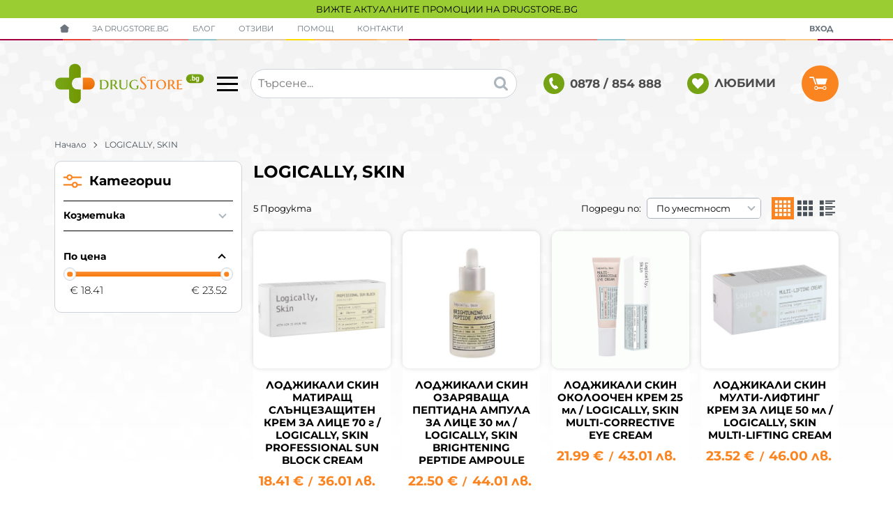

--- FILE ---
content_type: text/html; charset=UTF-8
request_url: https://drugstore.bg/logically-skin
body_size: 46778
content:
        <!DOCTYPE html>
        <html lang="bg" translate="no" data-theme="themes/drugstore/" data-urlbase="/">
        <head>
            <base href="https://drugstore.bg/">
            <title>LOGICALLY, SKIN | Drugstore BG</title>
            <meta charset="UTF-8">
            <meta name="description" content="Висококачествените продукти с марка LOGICALLY, SKIN ще откриете, на достъпна цена и с бърза доставка в Drugstore BG.
">
            <meta name="viewport" content="width=device-width, initial-scale=1.0, minimum-scale=1.0, maximum-scale=2.0, viewport-fit=cover">
                        <meta name="google" content="notranslate">
                        <meta name="google-site-verification" content="LXtgb4a1s75OLhX0J3UI3g9P7VilPC5lgoJ9C4Um6-s">
                        <meta name="keywords" content="logically, skin">
                        <meta name="robots" content="index, follow">
                        <link rel="canonical" href="https://drugstore.bg/logically-skin">
                    <link rel="preload" href="/fonts/montserrat_latin.woff2" as="font" type="font/woff2" crossorigin>
        <link rel="preload" href="/fonts/montserrat_cyrillic.woff2" as="font" type="font/woff2" crossorigin>
                    <link rel="preload" href="/themes/drugstore/vendor.353.css" as="style" type="text/css">
            <link rel="preload" href="/themes/drugstore/main.353.css" as="style" type="text/css">
            <link rel="preload" href="/themes/drugstore/vendor.353.js" as="script" type="text/javascript">
            <link rel="preload" href="/themes/drugstore/main.353.js" as="script" type="text/javascript">
            <link rel="stylesheet" type="text/css" href="/themes/drugstore/vendor.353.css">
            <link rel="stylesheet" type="text/css" href="/themes/drugstore/main.353.css">
                        <link rel="apple-touch-icon" href="/resources/apple-touch-icon.png">
                                        <link rel="icon" type="image/ico" href="/resources/favicon.ico">
                                        <link rel="icon" type="image/png" sizes="64x64" href="/resources/favicon64.png">
                    <link rel="alternate" type="application/rss+xml" title="drugstore.bg RSS feed"
            href="/rss_feed/view/1" />
                    <meta property="og:type" content="website">
            <meta property="og:title" content="LOGICALLY, SKIN | Drugstore BG">
            <meta property="og:description" content="Висококачествените продукти с марка LOGICALLY, SKIN ще откриете, на достъпна цена и с бърза доставка в Drugstore BG.
">
            <meta property="og:image" content="https://drugstore.bg/resources/220201171632fb_cover_new.jpg">
            <meta property="og:site_name" content="Drugstore BG">
            <meta property="og:url" content="https://drugstore.bg/logically-skin">
                                        <meta property="fb:app_id" content="545902145103919">
                            <script>
                window.mobile_app = 0;
                window.curr = {
                    sign: '€',
                    signPos: '1',
                    signSep: ' ',
                    rate: '1',
                    code: 'EUR',
                };
                window.lang={"add_to_wishlist":"Добави в любими","are_you_sure":"Сигурни ли сте?","categories":"Категории","choose_option":"Моля изберете опция!","close_all":"Затвори всички","dropzone_cancel_upload":"Отмяна на качването","dropzone_cancelupload_confirmation":"Сигурни ли сте, че искате да отмените това качване?","dropzone_default_message":"Прикачи снимка","dropzone_fallback_message":"Вашият браузър не поддържа качване на файлове чрез плъзгане и пускане.","dropzone_file_too_big":"Файлът е твърде голям ({{filesize}}MiB). Максимален размер: {{maxFilesize}}MiB.","dropzone_invalid_file_type":"Не можете да качвате файлове от този тип.","dropzone_max_files_exceeded":"Не можете да качвате повече файлове.","dropzone_response_error":"Сървърът отговори с код {{statusCode}}.","dropzone_upload_canceled":"Качването е отменено.","from":"От","incorrect_email":"Уверете се, че ел. пощата ви е въведена правилно!","incorrect_phone":"Уверете се, че телефонът ви е въведен правилно!","open_all":"Отвори всички","outstock_short":"Неналичен","please_choose_variant":"Моля изберете вариант!","please_fill":"Моля попълнете!","promo_valid":"Валидност на промоцията","range_from":"От","remove_from_wishlist":"Премахни от любими","search_empty_msg":"Моля въведете текст в полето за търсене!","see_less":"Виж по-малко","show_less_filters":"Покажи по-малко филтри","show_more_filters":"Покажи още филтри","wishlist_added":"Продуктът беше добавен успешно във Вашият списък с любими.","wishlist_removed":"Продуктът беше премахнат успешно от Вашият списък с любими."};            </script>
                    </head>
        <body id="products"
            class=" body--topbar-ads">
                    <div class="js-topbar-ads topbar-ads" style="background-color:#9ACD32;">
            <div class="topbar-ads__inner">            <a href="https://drugstore.bg/promocii" title="ВИЖТЕ АКТУАЛНИТЕ ПРОМОЦИИ НА DRUGSTORE.BG" class="topbar-ads__row flex-grow-1 text-center" style="background-color:#9ACD32;">ВИЖТЕ АКТУАЛНИТЕ ПРОМОЦИИ НА DRUGSTORE.BG</a>
            </div>
        </div>
                <header class="js-header header">
                <div class="js-mainMenu menu display-mobile">
            <div class="menu__main">            <div class="menu__item  menu__item--flag-73">
                                <a class="menu__cat"
                    href="/promocii"
                    title="Промоции"
                     data-type="promo">
                    Промоции                </a>
                            </div>
                        <div class="menu__item  menu__item--flag-3">
                                <a class="menu__cat"
                    href="/novi-produkti"
                    title="Нови"
                     data-type="new">
                    Нови                </a>
                            </div>
                        <div class="menu__item  menu__item--flag-10">
                                <a class="menu__cat"
                    href="/bezplatna-dostavka"
                    title="Продукти с безплатна доставка"
                    >
                    Продукти с безплатна доставка                </a>
                            </div>
                        <div class="cats-menu__item">
                <div class="cats-menu__holder cats-menu__holder--closed">
                                        <a class="cats-menu__cat" href="/bebeshki-i-detski-stoki" title="Бебешки и детски стоки">Бебешки и детски стоки</a>
                                            <span class="cats-menu__arrow js-toggle-cats"></span>
                                    </div>
                                <div class="cats-menu__childs">
                                <div class="cats-menu__item">
                <div class="cats-menu__holder cats-menu__holder--closed">
                                        <a class="cats-menu__cat" href="/bebeshki-i-detski-stoki/%D0%B4%D0%B5%D1%82%D1%81%D0%BA%D0%B8-%D0%B8%D0%B3%D1%80%D0%B0%D1%87%D0%BA%D0%B8" title="Детски играчки">Детски играчки</a>
                                            <span class="cats-menu__arrow js-toggle-cats"></span>
                                    </div>
                                <div class="cats-menu__childs">
                                <div class="cats-menu__item">
                <div class="cats-menu__holder">
                                        <a class="cats-menu__cat" href="/bebeshki-i-detski-stoki/%D0%B4%D0%B5%D1%82%D1%81%D0%BA%D0%B8-%D0%B8%D0%B3%D1%80%D0%B0%D1%87%D0%BA%D0%B8/%D0%B4%D1%8A%D1%80%D0%B2%D0%B5%D0%BD%D0%B8-%D0%B8%D0%B3%D1%80%D0%B0%D1%87%D0%BA%D0%B8" title="Дървени играчки">Дървени играчки</a>
                                    </div>
                            </div>
                        <div class="cats-menu__item">
                <div class="cats-menu__holder">
                                        <a class="cats-menu__cat" href="/bebeshki-i-detski-stoki/%D0%B4%D0%B5%D1%82%D1%81%D0%BA%D0%B8-%D0%B8%D0%B3%D1%80%D0%B0%D1%87%D0%BA%D0%B8/%D0%B7%D0%B0-%D0%B8%D0%B3%D1%80%D0%B0-%D0%BD%D0%B0-%D0%BE%D1%82%D0%BA%D1%80%D0%B8%D1%82%D0%BE" title="За игра на открито">За игра на открито</a>
                                    </div>
                            </div>
                        <div class="cats-menu__item">
                <div class="cats-menu__holder">
                                        <a class="cats-menu__cat" href="/bebeshki-i-detski-stoki/%D0%B4%D0%B5%D1%82%D1%81%D0%BA%D0%B8-%D0%B8%D0%B3%D1%80%D0%B0%D1%87%D0%BA%D0%B8/%D0%B8%D0%BD%D1%82%D0%B5%D1%80%D0%B0%D0%BA%D1%82%D0%B8%D0%B2%D0%BD%D0%B8-%D0%B8%D0%B3%D1%80%D0%B0%D1%87%D0%BA%D0%B8" title="Интерактивни играчки">Интерактивни играчки</a>
                                    </div>
                            </div>
                        <div class="cats-menu__item">
                <div class="cats-menu__holder">
                                        <a class="cats-menu__cat" href="/bebeshki-i-detski-stoki/%D0%B4%D0%B5%D1%82%D1%81%D0%BA%D0%B8-%D0%B8%D0%B3%D1%80%D0%B0%D1%87%D0%BA%D0%B8/%D0%BA%D0%BE%D0%BB%D0%B5%D0%BB%D0%B0-%D0%B7%D0%B0-%D0%B1%D0%B0%D0%BB%D0%B0%D0%BD%D1%81-%D0%B8-%D1%82%D1%80%D0%BE%D1%82%D0%B8%D0%BD%D0%B5%D1%82%D0%BA%D0%B8" title="Колела за баланс и тротинетки">Колела за баланс и тротинетки</a>
                                    </div>
                            </div>
                        <div class="cats-menu__item">
                <div class="cats-menu__holder">
                                        <a class="cats-menu__cat" href="/bebeshki-i-detski-stoki/%D0%B4%D0%B5%D1%82%D1%81%D0%BA%D0%B8-%D0%B8%D0%B3%D1%80%D0%B0%D1%87%D0%BA%D0%B8/%D0%BC%D0%B0%D0%B3%D0%BD%D0%B8%D1%82%D0%BD%D0%B8-%D0%B8%D0%B3%D1%80%D0%B0%D1%87%D0%BA%D0%B8" title="Магнитни играчки">Магнитни играчки</a>
                                    </div>
                            </div>
                        <div class="cats-menu__item">
                <div class="cats-menu__holder">
                                        <a class="cats-menu__cat" href="/bebeshki-i-detski-stoki/%D0%B4%D0%B5%D1%82%D1%81%D0%BA%D0%B8-%D0%B8%D0%B3%D1%80%D0%B0%D1%87%D0%BA%D0%B8/%D0%BC%D1%83%D0%B7%D0%B8%D0%BA%D0%B0%D0%BB%D0%BD%D0%B8-%D0%B8%D0%BD%D1%81%D1%82%D1%80%D1%83%D0%BC%D0%B5%D0%BD%D1%82%D0%B8" title="Музикални инструменти">Музикални инструменти</a>
                                    </div>
                            </div>
                        <div class="cats-menu__item">
                <div class="cats-menu__holder">
                                        <a class="cats-menu__cat" href="/bebeshki-i-detski-stoki/%D0%B4%D0%B5%D1%82%D1%81%D0%BA%D0%B8-%D0%B8%D0%B3%D1%80%D0%B0%D1%87%D0%BA%D0%B8/%D0%BD%D0%B0%D1%81%D1%82%D0%BE%D0%BB%D0%BD%D0%B8-%D0%B8%D0%B3%D1%80%D0%B8" title="Настолни игри">Настолни игри</a>
                                    </div>
                            </div>
                        <div class="cats-menu__item">
                <div class="cats-menu__holder">
                                        <a class="cats-menu__cat" href="/bebeshki-i-detski-stoki/%D0%B4%D0%B5%D1%82%D1%81%D0%BA%D0%B8-%D0%B8%D0%B3%D1%80%D0%B0%D1%87%D0%BA%D0%B8/%D0%BE%D0%B1%D1%80%D0%B0%D0%B7%D0%BE%D0%B2%D0%B0%D1%82%D0%B5%D0%BB%D0%BD%D0%B8-%D0%B8%D0%B3%D1%80%D0%B0%D1%87%D0%BA%D0%B8" title="Образователни играчки">Образователни играчки</a>
                                    </div>
                            </div>
                        <div class="cats-menu__item">
                <div class="cats-menu__holder">
                                        <a class="cats-menu__cat" href="/bebeshki-i-detski-stoki/%D0%B4%D0%B5%D1%82%D1%81%D0%BA%D0%B8-%D0%B8%D0%B3%D1%80%D0%B0%D1%87%D0%BA%D0%B8/%D0%BF%D1%8A%D0%B7%D0%B5%D0%BB%D0%B8" title="Пъзели">Пъзели</a>
                                    </div>
                            </div>
                        <div class="cats-menu__item">
                <div class="cats-menu__holder">
                                        <a class="cats-menu__cat" href="/bebeshki-i-detski-stoki/%D0%B4%D0%B5%D1%82%D1%81%D0%BA%D0%B8-%D0%B8%D0%B3%D1%80%D0%B0%D1%87%D0%BA%D0%B8/%D1%82%D0%B2%D0%BE%D1%80%D1%87%D0%B5%D1%81%D0%BA%D0%B8-%D0%BA%D0%BE%D0%BC%D0%BF%D0%BB%D0%B5%D0%BA%D1%82%D0%B8" title="Творчески комплекти">Творчески комплекти</a>
                                    </div>
                            </div>
                            </div>
                            </div>
                            </div>
                            </div>
                        <div class="cats-menu__item">
                <div class="cats-menu__holder">
                                        <a class="cats-menu__cat" href="/%D0%B1%D0%B8%D0%BB%D0%BA%D0%B8-%D0%B8-%D1%87%D0%B0%D0%B9%D0%BE%D0%B2%D0%B5" title="Билки и чайове">Билки и чайове</a>
                                    </div>
                            </div>
                        <div class="cats-menu__item">
                <div class="cats-menu__holder">
                                        <a class="cats-menu__cat" href="/%D0%B4%D0%B5%D0%B7%D0%B8%D0%BD%D1%84%D0%B5%D0%BA%D1%86%D0%B8%D1%8F-%D0%B8-%D0%B7%D0%B0%D1%89%D0%B8%D1%82%D0%B0" title="Дезинфекция и защита">Дезинфекция и защита</a>
                                    </div>
                            </div>
                        <div class="cats-menu__item">
                <div class="cats-menu__holder cats-menu__holder--closed">
                                        <a class="cats-menu__cat" href="/lekarstva" title="Лекарства">Лекарства</a>
                                            <span class="cats-menu__arrow js-toggle-cats"></span>
                                    </div>
                                <div class="cats-menu__childs">
                                <div class="cats-menu__item">
                <div class="cats-menu__holder">
                                        <a class="cats-menu__cat" href="/lekarstva/%D0%BB%D0%B5%D0%BA%D0%B0%D1%80%D1%81%D1%82%D0%B2%D0%B0-%D0%BF%D1%80%D0%B8-%D1%80%D0%B0%D0%BD%D0%B8-%D0%B8-%D0%B8%D0%B7%D0%B3%D0%B0%D1%80%D1%8F%D0%BD%D0%B8%D1%8F" title="Рани и изгаряния">Рани и изгаряния</a>
                                    </div>
                            </div>
                        <div class="cats-menu__item">
                <div class="cats-menu__holder cats-menu__holder--closed">
                                        <a class="cats-menu__cat" href="/lekarstva/bolka" title="Болка">Болка</a>
                                            <span class="cats-menu__arrow js-toggle-cats"></span>
                                    </div>
                                <div class="cats-menu__childs">
                                <div class="cats-menu__item">
                <div class="cats-menu__holder">
                                        <a class="cats-menu__cat" href="/lekarstva/bolka/glavobolie-migrena" title="Главоболие и мигрена">Главоболие и мигрена</a>
                                    </div>
                            </div>
                        <div class="cats-menu__item">
                <div class="cats-menu__holder">
                                        <a class="cats-menu__cat" href="/lekarstva/bolka/temperatura" title="Температура">Температура</a>
                                    </div>
                            </div>
                        <div class="cats-menu__item">
                <div class="cats-menu__holder">
                                        <a class="cats-menu__cat" href="/lekarstva/bolka/muskulni-i-stavni-bolki" title="Мускулни и ставни болки">Мускулни и ставни болки</a>
                                    </div>
                            </div>
                        <div class="cats-menu__item">
                <div class="cats-menu__holder">
                                        <a class="cats-menu__cat" href="/lekarstva/bolka/bolka-v-gyrba" title="Болка в гърба">Болка в гърба</a>
                                    </div>
                            </div>
                        <div class="cats-menu__item">
                <div class="cats-menu__holder">
                                        <a class="cats-menu__cat" href="/lekarstva/bolka/lekarstva-pri-menstrualni-bolki" title="Менструални болки">Менструални болки</a>
                                    </div>
                            </div>
                        <div class="cats-menu__item">
                <div class="cats-menu__holder">
                                        <a class="cats-menu__cat" href="/lekarstva/bolka/zybobol" title="Зъбобол">Зъбобол</a>
                                    </div>
                            </div>
                        <div class="cats-menu__item">
                <div class="cats-menu__holder">
                                        <a class="cats-menu__cat" href="/lekarstva/bolka/otit-i-bolki-v-ushite" title="Отит и болки в ушите">Отит и болки в ушите</a>
                                    </div>
                            </div>
                        <div class="cats-menu__item">
                <div class="cats-menu__holder">
                                        <a class="cats-menu__cat" href="/lekarstva/bolka/stomashni-bolki" title="Стомашни болки">Стомашни болки</a>
                                    </div>
                            </div>
                        <div class="cats-menu__item">
                <div class="cats-menu__holder">
                                        <a class="cats-menu__cat" href="/lekarstva/bolka/bolki-v-gyrloto" title="Болки в гърлото">Болки в гърлото</a>
                                    </div>
                            </div>
                            </div>
                            </div>
                        <div class="cats-menu__item">
                <div class="cats-menu__holder cats-menu__holder--closed">
                                        <a class="cats-menu__cat" href="/lekarstva/nastinka-i-grip" title="Настинка и грип">Настинка и грип</a>
                                            <span class="cats-menu__arrow js-toggle-cats"></span>
                                    </div>
                                <div class="cats-menu__childs">
                                <div class="cats-menu__item">
                <div class="cats-menu__holder">
                                        <a class="cats-menu__cat" href="/lekarstva/nastinka-i-grip/zapushen-nos" title="Запушен нос">Запушен нос</a>
                                    </div>
                            </div>
                        <div class="cats-menu__item">
                <div class="cats-menu__holder">
                                        <a class="cats-menu__cat" href="/lekarstva/nastinka-i-grip/grip-i-nastinka" title="Грип и настинка">Грип и настинка</a>
                                    </div>
                            </div>
                            </div>
                            </div>
                        <div class="cats-menu__item">
                <div class="cats-menu__holder cats-menu__holder--closed">
                                        <a class="cats-menu__cat" href="/lekarstva/kashlica-i-bolki-v-gyrloto" title="Кашлица и болки в гърлото">Кашлица и болки в гърлото</a>
                                            <span class="cats-menu__arrow js-toggle-cats"></span>
                                    </div>
                                <div class="cats-menu__childs">
                                <div class="cats-menu__item">
                <div class="cats-menu__holder">
                                        <a class="cats-menu__cat" href="/lekarstva/kashlica-i-bolki-v-gyrloto/vlazhna-kashlica" title="Влажна кашлица">Влажна кашлица</a>
                                    </div>
                            </div>
                        <div class="cats-menu__item">
                <div class="cats-menu__holder">
                                        <a class="cats-menu__cat" href="/lekarstva/kashlica-i-bolki-v-gyrloto/suha-kashlica" title="Суха кашлица">Суха кашлица</a>
                                    </div>
                            </div>
                        <div class="cats-menu__item">
                <div class="cats-menu__holder">
                                        <a class="cats-menu__cat" href="/lekarstva/kashlica-i-bolki-v-gyrloto/protivovyzpalitelni-sredstva-za-ustnata-kuhina" title="Противовъзпалителни средства за устната кухина">Противовъзпалителни средства за устната кухина</a>
                                    </div>
                            </div>
                        <div class="cats-menu__item">
                <div class="cats-menu__holder">
                                        <a class="cats-menu__cat" href="/lekarstva/kashlica-i-bolki-v-gyrloto/antiseprici-za-ustnata-kuhina" title="Антисептици за устната кухина">Антисептици за устната кухина</a>
                                    </div>
                            </div>
                        <div class="cats-menu__item">
                <div class="cats-menu__holder">
                                        <a class="cats-menu__cat" href="/lekarstva/kashlica-i-bolki-v-gyrloto/pastili-za-bolno-gyrlo" title="Пастили за болно гърло">Пастили за болно гърло</a>
                                    </div>
                            </div>
                        <div class="cats-menu__item">
                <div class="cats-menu__holder">
                                        <a class="cats-menu__cat" href="/lekarstva/kashlica-i-bolki-v-gyrloto/sprei-za-vyzpaleno-gyrlo" title="Спрей за възпалено гърло">Спрей за възпалено гърло</a>
                                    </div>
                            </div>
                            </div>
                            </div>
                        <div class="cats-menu__item">
                <div class="cats-menu__holder cats-menu__holder--closed">
                                        <a class="cats-menu__cat" href="/lekarstva/hranosmilatelni-problrmi" title="Храносмилателни проблеми">Храносмилателни проблеми</a>
                                            <span class="cats-menu__arrow js-toggle-cats"></span>
                                    </div>
                                <div class="cats-menu__childs">
                                <div class="cats-menu__item">
                <div class="cats-menu__holder">
                                        <a class="cats-menu__cat" href="/lekarstva/hranosmilatelni-problrmi/zapek-laksativi" title="Запек (лаксативи)">Запек (лаксативи)</a>
                                    </div>
                            </div>
                        <div class="cats-menu__item">
                <div class="cats-menu__holder">
                                        <a class="cats-menu__cat" href="/lekarstva/hranosmilatelni-problrmi/diariq" title="Диария">Диария</a>
                                    </div>
                            </div>
                        <div class="cats-menu__item">
                <div class="cats-menu__holder">
                                        <a class="cats-menu__cat" href="/lekarstva/hranosmilatelni-problrmi/gadene-i-povryshtane" title="Гадене и повръщане">Гадене и повръщане</a>
                                    </div>
                            </div>
                        <div class="cats-menu__item">
                <div class="cats-menu__holder">
                                        <a class="cats-menu__cat" href="/lekarstva/hranosmilatelni-problrmi/gazove" title="Газове">Газове</a>
                                    </div>
                            </div>
                        <div class="cats-menu__item">
                <div class="cats-menu__holder">
                                        <a class="cats-menu__cat" href="/lekarstva/hranosmilatelni-problrmi/kiselini" title="Киселини">Киселини</a>
                                    </div>
                            </div>
                        <div class="cats-menu__item">
                <div class="cats-menu__holder">
                                        <a class="cats-menu__cat" href="/lekarstva/hranosmilatelni-problrmi/narusheno-hranosmilane" title="Нарушено храносмилане">Нарушено храносмилане</a>
                                    </div>
                            </div>
                            </div>
                            </div>
                        <div class="cats-menu__item">
                <div class="cats-menu__holder cats-menu__holder--closed">
                                        <a class="cats-menu__cat" href="/lekarstva/ochi" title="Очи">Очи</a>
                                            <span class="cats-menu__arrow js-toggle-cats"></span>
                                    </div>
                                <div class="cats-menu__childs">
                                <div class="cats-menu__item">
                <div class="cats-menu__holder">
                                        <a class="cats-menu__cat" href="/lekarstva/ochi/kapki-za-zacherveni-ochi" title="Капки за зачервени очи">Капки за зачервени очи</a>
                                    </div>
                            </div>
                        <div class="cats-menu__item">
                <div class="cats-menu__holder">
                                        <a class="cats-menu__cat" href="/lekarstva/ochi/kapki-za-ochi-pri-alergii" title="Капки за очи при алергии">Капки за очи при алергии</a>
                                    </div>
                            </div>
                        <div class="cats-menu__item">
                <div class="cats-menu__holder">
                                        <a class="cats-menu__cat" href="/lekarstva/ochi/izkustveni-sylzi" title="Изкуствени сълзи">Изкуствени сълзи</a>
                                    </div>
                            </div>
                            </div>
                            </div>
                        <div class="cats-menu__item">
                <div class="cats-menu__holder">
                                        <a class="cats-menu__cat" href="/lekarstva/ushi" title="Уши">Уши</a>
                                    </div>
                            </div>
                        <div class="cats-menu__item">
                <div class="cats-menu__holder cats-menu__holder--closed">
                                        <a class="cats-menu__cat" href="/lekarstva/nos" title="Нос">Нос</a>
                                            <span class="cats-menu__arrow js-toggle-cats"></span>
                                    </div>
                                <div class="cats-menu__childs">
                                <div class="cats-menu__item">
                <div class="cats-menu__holder">
                                        <a class="cats-menu__cat" href="/lekarstva/nos/kapki-za-nos" title="Капки за нос">Капки за нос</a>
                                    </div>
                            </div>
                        <div class="cats-menu__item">
                <div class="cats-menu__holder">
                                        <a class="cats-menu__cat" href="/lekarstva/nos/sprejove-za-nos" title="Спрейове за нос">Спрейове за нос</a>
                                    </div>
                            </div>
                            </div>
                            </div>
                        <div class="cats-menu__item">
                <div class="cats-menu__holder cats-menu__holder--closed">
                                        <a class="cats-menu__cat" href="/lekarstva/garlo" title="Гърло">Гърло</a>
                                            <span class="cats-menu__arrow js-toggle-cats"></span>
                                    </div>
                                <div class="cats-menu__childs">
                                <div class="cats-menu__item">
                <div class="cats-menu__holder">
                                        <a class="cats-menu__cat" href="/lekarstva/garlo/sprejove-za-garlo" title="Спрейове за гърло">Спрейове за гърло</a>
                                    </div>
                            </div>
                        <div class="cats-menu__item">
                <div class="cats-menu__holder">
                                        <a class="cats-menu__cat" href="/lekarstva/garlo/tabletki-za-smuchene" title="Таблетки за смучене">Таблетки за смучене</a>
                                    </div>
                            </div>
                            </div>
                            </div>
                        <div class="cats-menu__item">
                <div class="cats-menu__holder cats-menu__holder--closed">
                                        <a class="cats-menu__cat" href="/lekarstva/alergii" title="Алергии">Алергии</a>
                                            <span class="cats-menu__arrow js-toggle-cats"></span>
                                    </div>
                                <div class="cats-menu__childs">
                                <div class="cats-menu__item">
                <div class="cats-menu__holder">
                                        <a class="cats-menu__cat" href="/lekarstva/alergii/antihistamini" title="Антихистамини">Антихистамини</a>
                                    </div>
                            </div>
                        <div class="cats-menu__item">
                <div class="cats-menu__holder">
                                        <a class="cats-menu__cat" href="/lekarstva/alergii/sprejove-za-nos-pri-alergii" title="Спрейове за нос при алергии">Спрейове за нос при алергии</a>
                                    </div>
                            </div>
                        <div class="cats-menu__item">
                <div class="cats-menu__holder">
                                        <a class="cats-menu__cat" href="/lekarstva/alergii/antihistaminovi-kapki-za-ochi" title="Антихистаминови капки за очи">Антихистаминови капки за очи</a>
                                    </div>
                            </div>
                        <div class="cats-menu__item">
                <div class="cats-menu__holder">
                                        <a class="cats-menu__cat" href="/lekarstva/alergii/kremove-i-gelove-pri-alergii" title="Кремове и гелове при алергии">Кремове и гелове при алергии</a>
                                    </div>
                            </div>
                            </div>
                            </div>
                        <div class="cats-menu__item">
                <div class="cats-menu__holder">
                                        <a class="cats-menu__cat" href="/lekarstva/anemiq" title="Анемия">Анемия</a>
                                    </div>
                            </div>
                        <div class="cats-menu__item">
                <div class="cats-menu__holder">
                                        <a class="cats-menu__cat" href="/lekarstva/sardechnosadovi-problemi" title="Сърдечносъдови проблеми">Сърдечносъдови проблеми</a>
                                    </div>
                            </div>
                        <div class="cats-menu__item">
                <div class="cats-menu__holder cats-menu__holder--closed">
                                        <a class="cats-menu__cat" href="/lekarstva/nervna-sistema" title="Нервна система">Нервна система</a>
                                            <span class="cats-menu__arrow js-toggle-cats"></span>
                                    </div>
                                <div class="cats-menu__childs">
                                <div class="cats-menu__item">
                <div class="cats-menu__holder">
                                        <a class="cats-menu__cat" href="/lekarstva/nervna-sistema/stres-i-trevojnost" title="Стрес и тревожност">Стрес и тревожност</a>
                                    </div>
                            </div>
                        <div class="cats-menu__item">
                <div class="cats-menu__holder">
                                        <a class="cats-menu__cat" href="/lekarstva/nervna-sistema/bezsanie" title="Безсъние">Безсъние</a>
                                    </div>
                            </div>
                            </div>
                            </div>
                        <div class="cats-menu__item">
                <div class="cats-menu__holder cats-menu__holder--closed">
                                        <a class="cats-menu__cat" href="/lekarstva/pamet-i-koncentraciq" title="Памет и концентрация">Памет и концентрация</a>
                                            <span class="cats-menu__arrow js-toggle-cats"></span>
                                    </div>
                                <div class="cats-menu__childs">
                                <div class="cats-menu__item">
                <div class="cats-menu__holder">
                                        <a class="cats-menu__cat" href="/lekarstva/pamet-i-koncentraciq/pamet" title="Памет">Памет</a>
                                    </div>
                            </div>
                        <div class="cats-menu__item">
                <div class="cats-menu__holder">
                                        <a class="cats-menu__cat" href="/lekarstva/pamet-i-koncentraciq/demenciq" title="Деменция">Деменция</a>
                                    </div>
                            </div>
                        <div class="cats-menu__item">
                <div class="cats-menu__holder">
                                        <a class="cats-menu__cat" href="/lekarstva/pamet-i-koncentraciq/koncentraciq" title="Концентрация">Концентрация</a>
                                    </div>
                            </div>
                            </div>
                            </div>
                        <div class="cats-menu__item">
                <div class="cats-menu__holder cats-menu__holder--closed">
                                        <a class="cats-menu__cat" href="/lekarstva/hemoroidi-i-razshireni-veni" title="Хемороиди и разширени вени">Хемороиди и разширени вени</a>
                                            <span class="cats-menu__arrow js-toggle-cats"></span>
                                    </div>
                                <div class="cats-menu__childs">
                                <div class="cats-menu__item">
                <div class="cats-menu__holder">
                                        <a class="cats-menu__cat" href="/lekarstva/hemoroidi-i-razshireni-veni/hemoroidi" title="Хемороиди">Хемороиди</a>
                                    </div>
                            </div>
                        <div class="cats-menu__item">
                <div class="cats-menu__holder">
                                        <a class="cats-menu__cat" href="/lekarstva/hemoroidi-i-razshireni-veni/razshireni-veni" title="Разширени вени">Разширени вени</a>
                                    </div>
                            </div>
                            </div>
                            </div>
                        <div class="cats-menu__item">
                <div class="cats-menu__holder cats-menu__holder--closed">
                                        <a class="cats-menu__cat" href="/lekarstva/muskuli-stavi-i-suhozhilia" title="Мускули, стави и сухожилия">Мускули, стави и сухожилия</a>
                                            <span class="cats-menu__arrow js-toggle-cats"></span>
                                    </div>
                                <div class="cats-menu__childs">
                                <div class="cats-menu__item">
                <div class="cats-menu__holder">
                                        <a class="cats-menu__cat" href="/lekarstva/muskuli-stavi-i-suhozhilia/muskuli" title="Мускули">Мускули</a>
                                    </div>
                            </div>
                        <div class="cats-menu__item">
                <div class="cats-menu__holder">
                                        <a class="cats-menu__cat" href="/lekarstva/muskuli-stavi-i-suhozhilia/stavi" title="Стави">Стави</a>
                                    </div>
                            </div>
                        <div class="cats-menu__item">
                <div class="cats-menu__holder">
                                        <a class="cats-menu__cat" href="/lekarstva/muskuli-stavi-i-suhozhilia/suhozhilia" title="Сухожилия">Сухожилия</a>
                                    </div>
                            </div>
                            </div>
                            </div>
                        <div class="cats-menu__item">
                <div class="cats-menu__holder cats-menu__holder--closed">
                                        <a class="cats-menu__cat" href="/lekarstva/homeopatiya" title="Хомеопатия">Хомеопатия</a>
                                            <span class="cats-menu__arrow js-toggle-cats"></span>
                                    </div>
                                <div class="cats-menu__childs">
                                <div class="cats-menu__item">
                <div class="cats-menu__holder">
                                        <a class="cats-menu__cat" href="/lekarstva/homeopatiya/monopreparati" title="Монопрепарати">Монопрепарати</a>
                                    </div>
                            </div>
                        <div class="cats-menu__item">
                <div class="cats-menu__holder">
                                        <a class="cats-menu__cat" href="/lekarstva/homeopatiya/kombiniran-homeopatichni-preparati" title="Комбинирани хомеопатични препарати">Комбинирани хомеопатични препарати</a>
                                    </div>
                            </div>
                        <div class="cats-menu__item">
                <div class="cats-menu__holder">
                                        <a class="cats-menu__cat" href="/lekarstva/homeopatiya/shuslerovi-soli" title="Шуслерови соли">Шуслерови соли</a>
                                    </div>
                            </div>
                            </div>
                            </div>
                        <div class="cats-menu__item">
                <div class="cats-menu__holder cats-menu__holder--closed">
                                        <a class="cats-menu__cat" href="/lekarstva/lekarstva-za-cheren-drob-i-zhlachka" title="Черен дроб и жлъчка">Черен дроб и жлъчка</a>
                                            <span class="cats-menu__arrow js-toggle-cats"></span>
                                    </div>
                                <div class="cats-menu__childs">
                                <div class="cats-menu__item">
                <div class="cats-menu__holder">
                                        <a class="cats-menu__cat" href="/lekarstva/lekarstva-za-cheren-drob-i-zhlachka/zhlachka" title="Жлъчка">Жлъчка</a>
                                    </div>
                            </div>
                        <div class="cats-menu__item">
                <div class="cats-menu__holder">
                                        <a class="cats-menu__cat" href="/lekarstva/lekarstva-za-cheren-drob-i-zhlachka/cheren-drob" title="Черен дроб">Черен дроб</a>
                                    </div>
                            </div>
                            </div>
                            </div>
                        <div class="cats-menu__item">
                <div class="cats-menu__holder">
                                        <a class="cats-menu__cat" href="/lekarstva/detsko-zdrave" title="Детско здраве">Детско здраве</a>
                                    </div>
                            </div>
                            </div>
                            </div>
                        <div class="cats-menu__item">
                <div class="cats-menu__holder cats-menu__holder--closed">
                                        <a class="cats-menu__cat" href="/produkti-za-otblyskvane-na-vrediteli" title="Продукти за отблъскване на вредители">Продукти за отблъскване на вредители</a>
                                            <span class="cats-menu__arrow js-toggle-cats"></span>
                                    </div>
                                <div class="cats-menu__childs">
                                <div class="cats-menu__item">
                <div class="cats-menu__holder">
                                        <a class="cats-menu__cat" href="/produkti-za-otblyskvane-na-vrediteli/repelenti" title="Репеленти">Репеленти</a>
                                    </div>
                            </div>
                        <div class="cats-menu__item">
                <div class="cats-menu__holder">
                                        <a class="cats-menu__cat" href="/produkti-za-otblyskvane-na-vrediteli/kapani" title="Капани">Капани</a>
                                    </div>
                            </div>
                        <div class="cats-menu__item">
                <div class="cats-menu__holder">
                                        <a class="cats-menu__cat" href="/produkti-za-otblyskvane-na-vrediteli/drugi" title="Други">Други</a>
                                    </div>
                            </div>
                            </div>
                            </div>
                        <div class="cats-menu__item">
                <div class="cats-menu__holder cats-menu__holder--closed">
                                        <a class="cats-menu__cat" href="/%D1%85%D1%80%D0%B0%D0%BD%D0%B8%D1%82%D0%B5%D0%BB%D0%BD%D0%B8-%D0%B4%D0%BE%D0%B1%D0%B0%D0%B2%D0%BA%D0%B8" title="Хранителни добавки">Хранителни добавки</a>
                                            <span class="cats-menu__arrow js-toggle-cats"></span>
                                    </div>
                                <div class="cats-menu__childs">
                                <div class="cats-menu__item">
                <div class="cats-menu__holder">
                                        <a class="cats-menu__cat" href="/%D1%85%D1%80%D0%B0%D0%BD%D0%B8%D1%82%D0%B5%D0%BB%D0%BD%D0%B8-%D0%B4%D0%BE%D0%B1%D0%B0%D0%B2%D0%BA%D0%B8/%D1%85%D1%80%D0%B0%D0%BD%D0%B8%D1%82%D0%B5%D0%BB%D0%BD%D0%B8-%D0%B4%D0%BE%D0%B1%D0%B0%D0%B2%D0%BA%D0%B8-%D0%BF%D1%80%D0%B8-%D0%B0%D0%BB%D0%B5%D1%80%D0%B3%D0%B8%D0%B8" title="Алергии">Алергии</a>
                                    </div>
                            </div>
                        <div class="cats-menu__item">
                <div class="cats-menu__holder">
                                        <a class="cats-menu__cat" href="/%D1%85%D1%80%D0%B0%D0%BD%D0%B8%D1%82%D0%B5%D0%BB%D0%BD%D0%B8-%D0%B4%D0%BE%D0%B1%D0%B0%D0%B2%D0%BA%D0%B8/%D0%B0%D0%BB%D0%BA%D0%B0%D0%BB%D0%B8%D0%B7%D0%B8%D1%80%D0%B0%D1%89%D0%B8-%D1%85%D1%80%D0%B0%D0%BD%D0%B8%D1%82%D0%B5%D0%BB%D0%BD%D0%B8-%D0%B4%D0%BE%D0%B1%D0%B0%D0%B2%D0%BA%D0%B8" title="Алкализиращи">Алкализиращи</a>
                                    </div>
                            </div>
                        <div class="cats-menu__item">
                <div class="cats-menu__holder">
                                        <a class="cats-menu__cat" href="/%D1%85%D1%80%D0%B0%D0%BD%D0%B8%D1%82%D0%B5%D0%BB%D0%BD%D0%B8-%D0%B4%D0%BE%D0%B1%D0%B0%D0%B2%D0%BA%D0%B8/%D1%85%D1%80%D0%B0%D0%BD%D0%B8%D1%82%D0%B5%D0%BB%D0%BD%D0%B8-%D0%B4%D0%BE%D0%B1%D0%B0%D0%B2%D0%BA%D0%B8-%D0%BF%D1%80%D0%B8-%D0%B0%D0%BD%D0%B5%D0%BC%D0%B8%D1%8F" title="Анемия">Анемия</a>
                                    </div>
                            </div>
                        <div class="cats-menu__item">
                <div class="cats-menu__holder">
                                        <a class="cats-menu__cat" href="/%D1%85%D1%80%D0%B0%D0%BD%D0%B8%D1%82%D0%B5%D0%BB%D0%BD%D0%B8-%D0%B4%D0%BE%D0%B1%D0%B0%D0%B2%D0%BA%D0%B8/%D0%B0%D0%BD%D1%82%D0%B8%D0%BE%D0%BA%D1%81%D0%B8%D0%B4%D0%B0%D0%BD%D1%82%D0%B8" title="Антиоксиданти">Антиоксиданти</a>
                                    </div>
                            </div>
                        <div class="cats-menu__item">
                <div class="cats-menu__holder">
                                        <a class="cats-menu__cat" href="/%D1%85%D1%80%D0%B0%D0%BD%D0%B8%D1%82%D0%B5%D0%BB%D0%BD%D0%B8-%D0%B4%D0%BE%D0%B1%D0%B0%D0%B2%D0%BA%D0%B8/%D0%B1%D0%B8%D0%BB%D0%BA%D0%B8-%D0%B8-%D1%87%D0%B0%D0%B9%D0%BE%D0%B2%D0%B5" title="Билки и чайове">Билки и чайове</a>
                                    </div>
                            </div>
                        <div class="cats-menu__item">
                <div class="cats-menu__holder">
                                        <a class="cats-menu__cat" href="/%D1%85%D1%80%D0%B0%D0%BD%D0%B8%D1%82%D0%B5%D0%BB%D0%BD%D0%B8-%D0%B4%D0%BE%D0%B1%D0%B0%D0%B2%D0%BA%D0%B8/%D0%B1%D1%80%D0%B5%D0%BC%D0%B5%D0%BD%D0%BD%D0%BE%D1%81%D1%82-%D0%B8-%D0%BA%D1%8A%D1%80%D0%BC%D0%B5%D0%BD%D0%B5" title="Бременност и кърмене">Бременност и кърмене</a>
                                    </div>
                            </div>
                        <div class="cats-menu__item">
                <div class="cats-menu__holder">
                                        <a class="cats-menu__cat" href="/%D1%85%D1%80%D0%B0%D0%BD%D0%B8%D1%82%D0%B5%D0%BB%D0%BD%D0%B8-%D0%B4%D0%BE%D0%B1%D0%B0%D0%B2%D0%BA%D0%B8/%D0%B2%D0%B8%D1%82%D0%B0%D0%BC%D0%B8%D0%BD%D0%B8-%D0%B8-%D0%BC%D0%B8%D0%BD%D0%B5%D1%80%D0%B0%D0%BB%D0%B8" title="Витамини и минерали">Витамини и минерали</a>
                                    </div>
                            </div>
                        <div class="cats-menu__item">
                <div class="cats-menu__holder">
                                        <a class="cats-menu__cat" href="/%D1%85%D1%80%D0%B0%D0%BD%D0%B8%D1%82%D0%B5%D0%BB%D0%BD%D0%B8-%D0%B4%D0%BE%D0%B1%D0%B0%D0%B2%D0%BA%D0%B8/%D1%85%D1%80%D0%B0%D0%BD%D0%B8%D1%82%D0%B5%D0%BB%D0%BD%D0%B8-%D0%B4%D0%BE%D0%B1%D0%B0%D0%B2%D0%BA%D0%B8-%D0%B7%D0%B0-%D0%B3%D1%8A%D1%80%D0%BB%D0%BE" title="Гърло">Гърло</a>
                                    </div>
                            </div>
                        <div class="cats-menu__item">
                <div class="cats-menu__holder">
                                        <a class="cats-menu__cat" href="/%D1%85%D1%80%D0%B0%D0%BD%D0%B8%D1%82%D0%B5%D0%BB%D0%BD%D0%B8-%D0%B4%D0%BE%D0%B1%D0%B0%D0%B2%D0%BA%D0%B8/%D0%B4%D0%B5%D1%82%D0%BE%D0%BA%D1%81%D0%B8%D0%BA%D0%B0%D1%86%D0%B8%D1%8F-%D0%B8-%D0%BE%D1%82%D0%B4%D0%B5%D0%BB%D0%B8%D1%82%D0%B5%D0%BB%D0%BD%D0%B0-%D1%81%D0%B8%D1%81%D1%82%D0%B5%D0%BC%D0%B0" title="Детоксикация и отделителна система">Детоксикация и отделителна система</a>
                                    </div>
                            </div>
                        <div class="cats-menu__item">
                <div class="cats-menu__holder">
                                        <a class="cats-menu__cat" href="/%D1%85%D1%80%D0%B0%D0%BD%D0%B8%D1%82%D0%B5%D0%BB%D0%BD%D0%B8-%D0%B4%D0%BE%D0%B1%D0%B0%D0%B2%D0%BA%D0%B8/%D1%85%D1%80%D0%B0%D0%BD%D0%B8%D1%82%D0%B5%D0%BB%D0%BD%D0%B8-%D0%B4%D0%BE%D0%B1%D0%B0%D0%B2%D0%BA%D0%B8-%D0%B7%D0%B0-%D0%B4%D0%B8%D1%85%D0%B0%D1%82%D0%B5%D0%BB%D0%BD%D0%B0-%D1%81%D0%B8%D1%81%D1%82%D0%B5%D0%BC%D0%B0" title="Дихателна система">Дихателна система</a>
                                    </div>
                            </div>
                        <div class="cats-menu__item">
                <div class="cats-menu__holder">
                                        <a class="cats-menu__cat" href="/%D1%85%D1%80%D0%B0%D0%BD%D0%B8%D1%82%D0%B5%D0%BB%D0%BD%D0%B8-%D0%B4%D0%BE%D0%B1%D0%B0%D0%B2%D0%BA%D0%B8/%D0%B5%D0%BD%D0%B4%D0%BE%D0%BA%D1%80%D0%B8%D0%BD%D0%BD%D0%B0-%D1%81%D0%B8%D1%81%D1%82%D0%B5%D0%BC%D0%B0" title="Ендокринна система">Ендокринна система</a>
                                    </div>
                            </div>
                        <div class="cats-menu__item">
                <div class="cats-menu__holder">
                                        <a class="cats-menu__cat" href="/%D1%85%D1%80%D0%B0%D0%BD%D0%B8%D1%82%D0%B5%D0%BB%D0%BD%D0%B8-%D0%B4%D0%BE%D0%B1%D0%B0%D0%B2%D0%BA%D0%B8/%D0%B5%D0%BD%D0%B5%D1%80%D0%B3%D0%B8%D1%8F-%D0%B8-%D1%81%D0%BF%D0%BE%D1%80%D1%82" title="Енергия и спорт">Енергия и спорт</a>
                                    </div>
                            </div>
                        <div class="cats-menu__item">
                <div class="cats-menu__holder">
                                        <a class="cats-menu__cat" href="/%D1%85%D1%80%D0%B0%D0%BD%D0%B8%D1%82%D0%B5%D0%BB%D0%BD%D0%B8-%D0%B4%D0%BE%D0%B1%D0%B0%D0%B2%D0%BA%D0%B8/%D1%85%D1%80%D0%B0%D0%BD%D0%B8%D1%82%D0%B5%D0%BB%D0%BD%D0%B8-%D0%B4%D0%BE%D0%B1%D0%B0%D0%B2%D0%BA%D0%B8-%D0%B7%D0%B0-%D0%B7%D0%B4%D1%80%D0%B0%D0%B2%D0%B5%D1%82%D0%BE-%D0%BD%D0%B0-%D0%B4%D0%B5%D1%82%D0%B5%D1%82%D0%BE" title="Здраве за детето">Здраве за детето</a>
                                    </div>
                            </div>
                        <div class="cats-menu__item">
                <div class="cats-menu__holder">
                                        <a class="cats-menu__cat" href="/%D1%85%D1%80%D0%B0%D0%BD%D0%B8%D1%82%D0%B5%D0%BB%D0%BD%D0%B8-%D0%B4%D0%BE%D0%B1%D0%B0%D0%B2%D0%BA%D0%B8/zdrave-za-zhenata" title="Здраве за жената">Здраве за жената</a>
                                    </div>
                            </div>
                        <div class="cats-menu__item">
                <div class="cats-menu__holder">
                                        <a class="cats-menu__cat" href="/%D1%85%D1%80%D0%B0%D0%BD%D0%B8%D1%82%D0%B5%D0%BB%D0%BD%D0%B8-%D0%B4%D0%BE%D0%B1%D0%B0%D0%B2%D0%BA%D0%B8/%D0%B7%D0%B4%D1%80%D0%B0%D0%B2%D0%B5-%D0%B7%D0%B0-%D0%BC%D1%8A%D0%B6%D0%B0" title="Здраве за мъжа">Здраве за мъжа</a>
                                    </div>
                            </div>
                        <div class="cats-menu__item">
                <div class="cats-menu__holder">
                                        <a class="cats-menu__cat" href="/%D1%85%D1%80%D0%B0%D0%BD%D0%B8%D1%82%D0%B5%D0%BB%D0%BD%D0%B8-%D0%B4%D0%BE%D0%B1%D0%B0%D0%B2%D0%BA%D0%B8/%D0%B8%D0%BC%D1%83%D0%BD%D0%B8%D1%82%D0%B5%D1%82" title="Имунитет">Имунитет</a>
                                    </div>
                            </div>
                        <div class="cats-menu__item">
                <div class="cats-menu__holder">
                                        <a class="cats-menu__cat" href="/%D1%85%D1%80%D0%B0%D0%BD%D0%B8%D1%82%D0%B5%D0%BB%D0%BD%D0%B8-%D0%B4%D0%BE%D0%B1%D0%B0%D0%B2%D0%BA%D0%B8/%D0%BA%D0%BE%D0%BD%D1%82%D1%80%D0%BE%D0%BB-%D0%BD%D0%B0-%D0%BA%D1%80%D1%8A%D0%B2%D0%BD%D0%B0%D1%82%D0%B0-%D0%B7%D0%B0%D1%85%D0%B0%D1%80" title="Контрол на кръвната захар">Контрол на кръвната захар</a>
                                    </div>
                            </div>
                        <div class="cats-menu__item">
                <div class="cats-menu__holder cats-menu__holder--closed">
                                        <a class="cats-menu__cat" href="/%D1%85%D1%80%D0%B0%D0%BD%D0%B8%D1%82%D0%B5%D0%BB%D0%BD%D0%B8-%D0%B4%D0%BE%D0%B1%D0%B0%D0%B2%D0%BA%D0%B8/%D0%BD%D0%B5%D1%80%D0%B2%D0%BD%D0%B0-%D1%81%D0%B8%D1%81%D1%82%D0%B5%D0%BC%D0%B0-%D0%BF%D0%B0%D0%BC%D0%B5%D1%82-%D0%B8-%D0%BD%D0%B0%D1%81%D1%82%D1%80%D0%BE%D0%B5%D0%BD%D0%B8%D0%B5" title="Нервна система, памет и настроение">Нервна система, памет и настроение</a>
                                            <span class="cats-menu__arrow js-toggle-cats"></span>
                                    </div>
                                <div class="cats-menu__childs">
                                <div class="cats-menu__item">
                <div class="cats-menu__holder">
                                        <a class="cats-menu__cat" href="/%D1%85%D1%80%D0%B0%D0%BD%D0%B8%D1%82%D0%B5%D0%BB%D0%BD%D0%B8-%D0%B4%D0%BE%D0%B1%D0%B0%D0%B2%D0%BA%D0%B8/%D0%BD%D0%B5%D1%80%D0%B2%D0%BD%D0%B0-%D1%81%D0%B8%D1%81%D1%82%D0%B5%D0%BC%D0%B0-%D0%BF%D0%B0%D0%BC%D0%B5%D1%82-%D0%B8-%D0%BD%D0%B0%D1%81%D1%82%D1%80%D0%BE%D0%B5%D0%BD%D0%B8%D0%B5/%D1%85%D1%80%D0%B0%D0%BD%D0%B8%D1%82%D0%B5%D0%BB%D0%BD%D0%B8-%D0%B4%D0%BE%D0%B1%D0%B0%D0%B2%D0%BA%D0%B8-%D0%BF%D1%80%D0%B8-%D0%B1%D0%B5%D0%B7%D1%81%D1%8A%D0%BD%D0%B8%D0%B5" title="Безсъние">Безсъние</a>
                                    </div>
                            </div>
                        <div class="cats-menu__item">
                <div class="cats-menu__holder">
                                        <a class="cats-menu__cat" href="/%D1%85%D1%80%D0%B0%D0%BD%D0%B8%D1%82%D0%B5%D0%BB%D0%BD%D0%B8-%D0%B4%D0%BE%D0%B1%D0%B0%D0%B2%D0%BA%D0%B8/%D0%BD%D0%B5%D1%80%D0%B2%D0%BD%D0%B0-%D1%81%D0%B8%D1%81%D1%82%D0%B5%D0%BC%D0%B0-%D0%BF%D0%B0%D0%BC%D0%B5%D1%82-%D0%B8-%D0%BD%D0%B0%D1%81%D1%82%D1%80%D0%BE%D0%B5%D0%BD%D0%B8%D0%B5/%D1%85%D1%80%D0%B0%D0%BD%D0%B8%D1%82%D0%B5%D0%BB%D0%BD%D0%B8-%D0%B4%D0%BE%D0%B1%D0%B0%D0%B2%D0%BA%D0%B8-%D0%B7%D0%B0-%D0%BD%D0%B5%D1%80%D0%B2%D0%BD%D0%B0-%D1%81%D0%B8%D1%81%D1%82%D0%B5%D0%BC%D0%B0" title="Нервна система">Нервна система</a>
                                    </div>
                            </div>
                        <div class="cats-menu__item">
                <div class="cats-menu__holder">
                                        <a class="cats-menu__cat" href="/%D1%85%D1%80%D0%B0%D0%BD%D0%B8%D1%82%D0%B5%D0%BB%D0%BD%D0%B8-%D0%B4%D0%BE%D0%B1%D0%B0%D0%B2%D0%BA%D0%B8/%D0%BD%D0%B5%D1%80%D0%B2%D0%BD%D0%B0-%D1%81%D0%B8%D1%81%D1%82%D0%B5%D0%BC%D0%B0-%D0%BF%D0%B0%D0%BC%D0%B5%D1%82-%D0%B8-%D0%BD%D0%B0%D1%81%D1%82%D1%80%D0%BE%D0%B5%D0%BD%D0%B8%D0%B5/%D1%85%D1%80%D0%B0%D0%BD%D0%B8%D1%82%D0%B5%D0%BB%D0%BD%D0%B8-%D0%B4%D0%BE%D0%B1%D0%B0%D0%B2%D0%BA%D0%B8-%D0%B7%D0%B0-%D0%BF%D0%B0%D0%BC%D0%B5%D1%82-%D0%B8-%D0%BA%D0%BE%D0%BD%D1%86%D0%B5%D0%BD%D1%82%D1%80%D0%B0%D1%86%D0%B8%D1%8F" title="Памет и концентрация">Памет и концентрация</a>
                                    </div>
                            </div>
                        <div class="cats-menu__item">
                <div class="cats-menu__holder">
                                        <a class="cats-menu__cat" href="/%D1%85%D1%80%D0%B0%D0%BD%D0%B8%D1%82%D0%B5%D0%BB%D0%BD%D0%B8-%D0%B4%D0%BE%D0%B1%D0%B0%D0%B2%D0%BA%D0%B8/%D0%BD%D0%B5%D1%80%D0%B2%D0%BD%D0%B0-%D1%81%D0%B8%D1%81%D1%82%D0%B5%D0%BC%D0%B0-%D0%BF%D0%B0%D0%BC%D0%B5%D1%82-%D0%B8-%D0%BD%D0%B0%D1%81%D1%82%D1%80%D0%BE%D0%B5%D0%BD%D0%B8%D0%B5/%D1%85%D1%80%D0%B0%D0%BD%D0%B8%D1%82%D0%B5%D0%BB%D0%BD%D0%B8-%D0%B4%D0%BE%D0%B1%D0%B0%D0%B2%D0%BA%D0%B8-%D0%BF%D1%80%D0%B8-%D1%81%D1%82%D1%80%D0%B5%D1%81-%D0%B8-%D0%B1%D0%B5%D0%B7%D0%BF%D0%BE%D0%BA%D0%BE%D0%B9%D1%81%D1%82%D0%B2%D0%BE" title="Стрес и безпокойство">Стрес и безпокойство</a>
                                    </div>
                            </div>
                            </div>
                            </div>
                        <div class="cats-menu__item">
                <div class="cats-menu__holder">
                                        <a class="cats-menu__cat" href="/%D1%85%D1%80%D0%B0%D0%BD%D0%B8%D1%82%D0%B5%D0%BB%D0%BD%D0%B8-%D0%B4%D0%BE%D0%B1%D0%B0%D0%B2%D0%BA%D0%B8/%D0%BE%D0%BC%D0%B5%D0%B3%D0%B0-%D0%BC%D0%B0%D1%81%D1%82%D0%BD%D0%B8-%D0%BA%D0%B8%D1%81%D0%B5%D0%BB%D0%B8%D0%BD%D0%B8" title="Омега мастни киселини">Омега мастни киселини</a>
                                    </div>
                            </div>
                        <div class="cats-menu__item">
                <div class="cats-menu__holder">
                                        <a class="cats-menu__cat" href="/%D1%85%D1%80%D0%B0%D0%BD%D0%B8%D1%82%D0%B5%D0%BB%D0%BD%D0%B8-%D0%B4%D0%BE%D0%B1%D0%B0%D0%B2%D0%BA%D0%B8/oralno-zdrave" title="Орално здраве">Орално здраве</a>
                                    </div>
                            </div>
                        <div class="cats-menu__item">
                <div class="cats-menu__holder">
                                        <a class="cats-menu__cat" href="/%D1%85%D1%80%D0%B0%D0%BD%D0%B8%D1%82%D0%B5%D0%BB%D0%BD%D0%B8-%D0%B4%D0%BE%D0%B1%D0%B0%D0%B2%D0%BA%D0%B8/%D0%BE%D1%82%D1%81%D0%BB%D0%B0%D0%B1%D0%B2%D0%B0%D0%BD%D0%B5-%D0%B8-%D0%B4%D0%B8%D0%B5%D1%82%D0%B8" title="Отслабване и диети">Отслабване и диети</a>
                                    </div>
                            </div>
                        <div class="cats-menu__item">
                <div class="cats-menu__holder cats-menu__holder--closed">
                                        <a class="cats-menu__cat" href="/%D1%85%D1%80%D0%B0%D0%BD%D0%B8%D1%82%D0%B5%D0%BB%D0%BD%D0%B8-%D0%B4%D0%BE%D0%B1%D0%B0%D0%B2%D0%BA%D0%B8/%D0%BE%D1%87%D0%B8-%D0%BA%D0%BE%D1%81%D0%B0-%D0%BA%D0%BE%D0%B6%D0%B0-%D0%B8-%D0%BD%D0%BE%D0%BA%D1%82%D0%B8" title="Очи, коса, кожа и нокти">Очи, коса, кожа и нокти</a>
                                            <span class="cats-menu__arrow js-toggle-cats"></span>
                                    </div>
                                <div class="cats-menu__childs">
                                <div class="cats-menu__item">
                <div class="cats-menu__holder">
                                        <a class="cats-menu__cat" href="/%D1%85%D1%80%D0%B0%D0%BD%D0%B8%D1%82%D0%B5%D0%BB%D0%BD%D0%B8-%D0%B4%D0%BE%D0%B1%D0%B0%D0%B2%D0%BA%D0%B8/%D0%BE%D1%87%D0%B8-%D0%BA%D0%BE%D1%81%D0%B0-%D0%BA%D0%BE%D0%B6%D0%B0-%D0%B8-%D0%BD%D0%BE%D0%BA%D1%82%D0%B8/%D1%85%D1%80%D0%B0%D0%BD%D0%B8%D1%82%D0%B5%D0%BB%D0%BD%D0%B8-%D0%B4%D0%BE%D0%B1%D0%B0%D0%B2%D0%BA%D0%B8-%D0%B7%D0%B0-%D0%BA%D0%BE%D1%81%D0%B0-%D0%BA%D0%BE%D0%B6%D0%B0-%D0%B8-%D0%BD%D0%BE%D0%BA%D1%82%D0%B8" title="Хранителни добавки за коса, кожа и нокти">Хранителни добавки за коса, кожа и нокти</a>
                                    </div>
                            </div>
                        <div class="cats-menu__item">
                <div class="cats-menu__holder">
                                        <a class="cats-menu__cat" href="/%D1%85%D1%80%D0%B0%D0%BD%D0%B8%D1%82%D0%B5%D0%BB%D0%BD%D0%B8-%D0%B4%D0%BE%D0%B1%D0%B0%D0%B2%D0%BA%D0%B8/%D0%BE%D1%87%D0%B8-%D0%BA%D0%BE%D1%81%D0%B0-%D0%BA%D0%BE%D0%B6%D0%B0-%D0%B8-%D0%BD%D0%BE%D0%BA%D1%82%D0%B8/%D1%85%D1%80%D0%B0%D0%BD%D0%B8%D1%82%D0%B5%D0%BB%D0%BD%D0%B8-%D0%B4%D0%BE%D0%B1%D0%B0%D0%B2%D0%BA%D0%B8-%D0%B7%D0%B0-%D0%BE%D1%87%D0%B8-%D0%B8-%D0%B7%D1%80%D0%B5%D0%BD%D0%B8%D0%B5" title="Хранителни добавки за очи и зрение">Хранителни добавки за очи и зрение</a>
                                    </div>
                            </div>
                            </div>
                            </div>
                        <div class="cats-menu__item">
                <div class="cats-menu__holder">
                                        <a class="cats-menu__cat" href="/%D1%85%D1%80%D0%B0%D0%BD%D0%B8%D1%82%D0%B5%D0%BB%D0%BD%D0%B8-%D0%B4%D0%BE%D0%B1%D0%B0%D0%B2%D0%BA%D0%B8/%D0%BF%D0%BE%D0%B4%D0%BC%D0%BB%D0%B0%D0%B4%D1%8F%D0%B2%D0%B0%D0%BD%D0%B5" title="Подмладяване">Подмладяване</a>
                                    </div>
                            </div>
                        <div class="cats-menu__item">
                <div class="cats-menu__holder">
                                        <a class="cats-menu__cat" href="/%D1%85%D1%80%D0%B0%D0%BD%D0%B8%D1%82%D0%B5%D0%BB%D0%BD%D0%B8-%D0%B4%D0%BE%D0%B1%D0%B0%D0%B2%D0%BA%D0%B8/%D0%BF%D1%80%D0%BE%D0%B1%D0%B8%D0%BE%D1%82%D0%B8%D1%86%D0%B8-%D0%B8-%D0%BF%D1%80%D0%B5%D0%B1%D0%B8%D0%BE%D1%82%D0%B8%D1%86%D0%B8" title="Пробиотици и пребиотици">Пробиотици и пребиотици</a>
                                    </div>
                            </div>
                        <div class="cats-menu__item">
                <div class="cats-menu__holder">
                                        <a class="cats-menu__cat" href="/%D1%85%D1%80%D0%B0%D0%BD%D0%B8%D1%82%D0%B5%D0%BB%D0%BD%D0%B8-%D0%B4%D0%BE%D0%B1%D0%B0%D0%B2%D0%BA%D0%B8/%D1%85%D1%80%D0%B0%D0%BD%D0%B8%D1%82%D0%B5%D0%BB%D0%BD%D0%B8-%D0%B4%D0%BE%D0%B1%D0%B0%D0%B2%D0%BA%D0%B8-%D0%B7%D0%B0-%D0%BF%D1%80%D0%BE%D1%81%D1%82%D0%B0%D1%82%D0%B0" title="Простата">Простата</a>
                                    </div>
                            </div>
                        <div class="cats-menu__item">
                <div class="cats-menu__holder">
                                        <a class="cats-menu__cat" href="/%D1%85%D1%80%D0%B0%D0%BD%D0%B8%D1%82%D0%B5%D0%BB%D0%BD%D0%B8-%D0%B4%D0%BE%D0%B1%D0%B0%D0%B2%D0%BA%D0%B8/%D1%85%D1%80%D0%B0%D0%BD%D0%B8%D1%82%D0%B5%D0%BB%D0%BD%D0%B8-%D0%B4%D0%BE%D0%B1%D0%B0%D0%B2%D0%BA%D0%B8-%D0%B7%D0%B0-%D1%80%D0%B0%D0%B7%D1%88%D0%B8%D1%80%D0%B5%D0%BD%D0%B8-%D0%B2%D0%B5%D0%BD%D0%B8" title="Разширени вени и хемороиди">Разширени вени и хемороиди</a>
                                    </div>
                            </div>
                        <div class="cats-menu__item">
                <div class="cats-menu__holder">
                                        <a class="cats-menu__cat" href="/%D1%85%D1%80%D0%B0%D0%BD%D0%B8%D1%82%D0%B5%D0%BB%D0%BD%D0%B8-%D0%B4%D0%BE%D0%B1%D0%B0%D0%B2%D0%BA%D0%B8/%D1%81%D1%82%D0%B0%D0%B2%D0%B8-%D0%B8-%D0%BA%D0%BE%D1%81%D1%82%D0%B8" title="Стави и кости">Стави и кости</a>
                                    </div>
                            </div>
                        <div class="cats-menu__item">
                <div class="cats-menu__holder">
                                        <a class="cats-menu__cat" href="/%D1%85%D1%80%D0%B0%D0%BD%D0%B8%D1%82%D0%B5%D0%BB%D0%BD%D0%B8-%D0%B4%D0%BE%D0%B1%D0%B0%D0%B2%D0%BA%D0%B8/%D1%81%D1%83%D0%BF%D0%B5%D1%80-%D1%85%D1%80%D0%B0%D0%BD%D0%B8" title="Супер храни">Супер храни</a>
                                    </div>
                            </div>
                        <div class="cats-menu__item">
                <div class="cats-menu__holder">
                                        <a class="cats-menu__cat" href="/%D1%85%D1%80%D0%B0%D0%BD%D0%B8%D1%82%D0%B5%D0%BB%D0%BD%D0%B8-%D0%B4%D0%BE%D0%B1%D0%B0%D0%B2%D0%BA%D0%B8/%D1%81%D1%8A%D1%80%D1%86%D0%B5-%D0%B8-%D0%BA%D1%80%D1%8A%D0%B2%D0%BE%D0%BD%D0%BE%D1%81%D0%BD%D0%B8-%D1%81%D1%8A%D0%B4%D0%BE%D0%B2%D0%B5" title="Сърце и кръвоносни съдове">Сърце и кръвоносни съдове</a>
                                    </div>
                            </div>
                        <div class="cats-menu__item">
                <div class="cats-menu__holder">
                                        <a class="cats-menu__cat" href="/%D1%85%D1%80%D0%B0%D0%BD%D0%B8%D1%82%D0%B5%D0%BB%D0%BD%D0%B8-%D0%B4%D0%BE%D0%B1%D0%B0%D0%B2%D0%BA%D0%B8/%D1%82%D0%B8%D0%BD%D0%BA%D1%82%D1%83%D1%80%D0%B8-%D0%B8-%D0%B5%D0%BB%D0%B8%D0%BA%D1%81%D0%B8%D1%80%D0%B8" title="Тинктури и еликсири">Тинктури и еликсири</a>
                                    </div>
                            </div>
                        <div class="cats-menu__item">
                <div class="cats-menu__holder">
                                        <a class="cats-menu__cat" href="/%D1%85%D1%80%D0%B0%D0%BD%D0%B8%D1%82%D0%B5%D0%BB%D0%BD%D0%B8-%D0%B4%D0%BE%D0%B1%D0%B0%D0%B2%D0%BA%D0%B8/%D1%85%D1%80%D0%B0%D0%BD%D0%B8%D1%82%D0%B5%D0%BB%D0%BD%D0%B8-%D0%B4%D0%BE%D0%B1%D0%B0%D0%B2%D0%BA%D0%B8-%D0%BF%D1%80%D0%B8-%D0%B2%D0%B8%D1%81%D0%BE%D0%BA-%D1%85%D0%BE%D0%BB%D0%B5%D1%81%D1%82%D0%B5%D1%80%D0%BE%D0%BB" title="Холестерол">Холестерол</a>
                                    </div>
                            </div>
                        <div class="cats-menu__item">
                <div class="cats-menu__holder cats-menu__holder--closed">
                                        <a class="cats-menu__cat" href="/%D1%85%D1%80%D0%B0%D0%BD%D0%B8%D1%82%D0%B5%D0%BB%D0%BD%D0%B8-%D0%B4%D0%BE%D0%B1%D0%B0%D0%B2%D0%BA%D0%B8/%D1%85%D1%80%D0%B0%D0%BD%D0%BE%D1%81%D0%BC%D0%B8%D0%BB%D0%B0%D0%BD%D0%B5" title="Храносмилателна система">Храносмилателна система</a>
                                            <span class="cats-menu__arrow js-toggle-cats"></span>
                                    </div>
                                <div class="cats-menu__childs">
                                <div class="cats-menu__item">
                <div class="cats-menu__holder">
                                        <a class="cats-menu__cat" href="/%D1%85%D1%80%D0%B0%D0%BD%D0%B8%D1%82%D0%B5%D0%BB%D0%BD%D0%B8-%D0%B4%D0%BE%D0%B1%D0%B0%D0%B2%D0%BA%D0%B8/%D1%85%D1%80%D0%B0%D0%BD%D0%BE%D1%81%D0%BC%D0%B8%D0%BB%D0%B0%D0%BD%D0%B5/%D1%85%D1%80%D0%B0%D0%BD%D0%B8%D1%82%D0%B5%D0%BB%D0%BD%D0%B8-%D0%B4%D0%BE%D0%B1%D0%B0%D0%B2%D0%BA%D0%B8-%D0%B7%D0%B0-%D1%85%D1%80%D0%B0%D0%BD%D0%BE%D1%81%D0%BC%D0%B8%D0%BB%D0%B0%D0%BD%D0%B5" title="Храносмилане">Храносмилане</a>
                                    </div>
                            </div>
                        <div class="cats-menu__item">
                <div class="cats-menu__holder">
                                        <a class="cats-menu__cat" href="/%D1%85%D1%80%D0%B0%D0%BD%D0%B8%D1%82%D0%B5%D0%BB%D0%BD%D0%B8-%D0%B4%D0%BE%D0%B1%D0%B0%D0%B2%D0%BA%D0%B8/%D1%85%D1%80%D0%B0%D0%BD%D0%BE%D1%81%D0%BC%D0%B8%D0%BB%D0%B0%D0%BD%D0%B5/%D1%85%D1%80%D0%B0%D0%BD%D0%B8%D1%82%D0%B5%D0%BB%D0%BD%D0%B8-%D0%B4%D0%BE%D0%B1%D0%B0%D0%B2%D0%BA%D0%B8-%D0%BF%D1%80%D0%B8-%D0%B4%D0%B8%D0%B0%D1%80%D0%B8%D1%8F" title="Диария">Диария</a>
                                    </div>
                            </div>
                        <div class="cats-menu__item">
                <div class="cats-menu__holder">
                                        <a class="cats-menu__cat" href="/%D1%85%D1%80%D0%B0%D0%BD%D0%B8%D1%82%D0%B5%D0%BB%D0%BD%D0%B8-%D0%B4%D0%BE%D0%B1%D0%B0%D0%B2%D0%BA%D0%B8/%D1%85%D1%80%D0%B0%D0%BD%D0%BE%D1%81%D0%BC%D0%B8%D0%BB%D0%B0%D0%BD%D0%B5/%D1%85%D1%80%D0%B0%D0%BD%D0%B8%D1%82%D0%B5%D0%BB%D0%BD%D0%B8-%D0%B4%D0%BE%D0%B1%D0%B0%D0%B2%D0%BA%D0%B8-%D0%BF%D1%80%D0%B8-%D0%B7%D0%B0%D0%BF%D0%B5%D0%BA" title="Запек">Запек</a>
                                    </div>
                            </div>
                        <div class="cats-menu__item">
                <div class="cats-menu__holder">
                                        <a class="cats-menu__cat" href="/%D1%85%D1%80%D0%B0%D0%BD%D0%B8%D1%82%D0%B5%D0%BB%D0%BD%D0%B8-%D0%B4%D0%BE%D0%B1%D0%B0%D0%B2%D0%BA%D0%B8/%D1%85%D1%80%D0%B0%D0%BD%D0%BE%D1%81%D0%BC%D0%B8%D0%BB%D0%B0%D0%BD%D0%B5/%D1%85%D1%80%D0%B0%D0%BD%D0%B8%D1%82%D0%B5%D0%BB%D0%BD%D0%B8-%D0%B4%D0%BE%D0%B1%D0%B0%D0%B2%D0%BA%D0%B8-%D0%BF%D1%80%D0%B8-%D0%B3%D0%B0%D0%B7%D0%BE%D0%B2%D0%B5" title="Газове">Газове</a>
                                    </div>
                            </div>
                        <div class="cats-menu__item">
                <div class="cats-menu__holder">
                                        <a class="cats-menu__cat" href="/%D1%85%D1%80%D0%B0%D0%BD%D0%B8%D1%82%D0%B5%D0%BB%D0%BD%D0%B8-%D0%B4%D0%BE%D0%B1%D0%B0%D0%B2%D0%BA%D0%B8/%D1%85%D1%80%D0%B0%D0%BD%D0%BE%D1%81%D0%BC%D0%B8%D0%BB%D0%B0%D0%BD%D0%B5/%D1%85%D1%80%D0%B0%D0%BD%D0%B8%D1%82%D0%B5%D0%BB%D0%BD%D0%B8-%D0%B4%D0%BE%D0%B1%D0%B0%D0%B2%D0%BA%D0%B8-%D0%BF%D1%80%D0%B8-%D0%BA%D0%B8%D1%81%D0%B5%D0%BB%D0%B8%D0%BD%D0%B8" title="Киселини">Киселини</a>
                                    </div>
                            </div>
                        <div class="cats-menu__item">
                <div class="cats-menu__holder">
                                        <a class="cats-menu__cat" href="/%D1%85%D1%80%D0%B0%D0%BD%D0%B8%D1%82%D0%B5%D0%BB%D0%BD%D0%B8-%D0%B4%D0%BE%D0%B1%D0%B0%D0%B2%D0%BA%D0%B8/%D1%85%D1%80%D0%B0%D0%BD%D0%BE%D1%81%D0%BC%D0%B8%D0%BB%D0%B0%D0%BD%D0%B5/%D1%85%D1%80%D0%B0%D0%BD%D0%B8%D1%82%D0%B5%D0%BB%D0%BD%D0%B8-%D0%B4%D0%BE%D0%B1%D0%B0%D0%B2%D0%BA%D0%B8-%D0%BF%D1%80%D0%B8-%D0%B3%D0%B0%D0%B4%D0%B5%D0%BD%D0%B5-%D0%B8-%D0%BF%D0%BE%D0%B2%D1%80%D1%8A%D1%89%D0%B0%D0%BD%D0%B5" title="Гадене и повръщане">Гадене и повръщане</a>
                                    </div>
                            </div>
                        <div class="cats-menu__item">
                <div class="cats-menu__holder">
                                        <a class="cats-menu__cat" href="/%D1%85%D1%80%D0%B0%D0%BD%D0%B8%D1%82%D0%B5%D0%BB%D0%BD%D0%B8-%D0%B4%D0%BE%D0%B1%D0%B0%D0%B2%D0%BA%D0%B8/%D1%85%D1%80%D0%B0%D0%BD%D0%BE%D1%81%D0%BC%D0%B8%D0%BB%D0%B0%D0%BD%D0%B5/%D1%85%D1%80%D0%B0%D0%BD%D0%B8%D1%82%D0%B5%D0%BB%D0%BD%D0%B8-%D0%B4%D0%BE%D0%B1%D0%B0%D0%B2%D0%BA%D0%B8-%D0%B7%D0%B0-%D1%87%D0%B5%D1%80%D0%B5%D0%BD-%D0%B4%D1%80%D0%BE%D0%B1" title="Черен дроб">Черен дроб</a>
                                    </div>
                            </div>
                        <div class="cats-menu__item">
                <div class="cats-menu__holder">
                                        <a class="cats-menu__cat" href="/%D1%85%D1%80%D0%B0%D0%BD%D0%B8%D1%82%D0%B5%D0%BB%D0%BD%D0%B8-%D0%B4%D0%BE%D0%B1%D0%B0%D0%B2%D0%BA%D0%B8/%D1%85%D1%80%D0%B0%D0%BD%D0%BE%D1%81%D0%BC%D0%B8%D0%BB%D0%B0%D0%BD%D0%B5/%D1%85%D1%80%D0%B0%D0%BD%D0%B8%D1%82%D0%B5%D0%BB%D0%BD%D0%B8-%D0%B4%D0%BE%D0%B1%D0%B0%D0%B2%D0%BA%D0%B8-%D0%BF%D1%80%D0%B8-%D0%BA%D0%BE%D0%BB%D0%B8%D0%BA%D0%B8" title="Бебешки колики">Бебешки колики</a>
                                    </div>
                            </div>
                            </div>
                            </div>
                            </div>
                            </div>
                        <div class="cats-menu__item">
                <div class="cats-menu__holder cats-menu__holder--closed">
                                        <a class="cats-menu__cat" href="/%D0%BA%D0%BE%D0%B7%D0%BC%D0%B5%D1%82%D0%B8%D0%BA%D0%B0" title="Козметика">Козметика</a>
                                            <span class="cats-menu__arrow js-toggle-cats"></span>
                                    </div>
                                <div class="cats-menu__childs">
                                <div class="cats-menu__item">
                <div class="cats-menu__holder">
                                        <a class="cats-menu__cat" href="/%D0%BA%D0%BE%D0%B7%D0%BC%D0%B5%D1%82%D0%B8%D0%BA%D0%B0/%D0%B0%D1%80%D0%BE%D0%BC%D0%B0%D1%82%D0%B8%D0%B7%D0%B0%D1%82%D0%BE%D1%80%D0%B8" title="Ароматизатори">Ароматизатори</a>
                                    </div>
                            </div>
                        <div class="cats-menu__item">
                <div class="cats-menu__holder cats-menu__holder--closed">
                                        <a class="cats-menu__cat" href="/%D0%BA%D0%BE%D0%B7%D0%BC%D0%B5%D1%82%D0%B8%D0%BA%D0%B0/%D0%B3%D1%80%D0%B8%D0%B6%D0%B0-%D0%B7%D0%B0-%D0%BB%D0%B8%D1%86%D0%B5%D1%82%D0%BE" title="Грижа за лицето">Грижа за лицето</a>
                                            <span class="cats-menu__arrow js-toggle-cats"></span>
                                    </div>
                                <div class="cats-menu__childs">
                                <div class="cats-menu__item">
                <div class="cats-menu__holder">
                                        <a class="cats-menu__cat" href="/%D0%BA%D0%BE%D0%B7%D0%BC%D0%B5%D1%82%D0%B8%D0%BA%D0%B0/%D0%B3%D1%80%D0%B8%D0%B6%D0%B0-%D0%B7%D0%B0-%D0%BB%D0%B8%D1%86%D0%B5%D1%82%D0%BE/podhranvaschi-produkti-za-lice" title="Подхранващи">Подхранващи</a>
                                    </div>
                            </div>
                        <div class="cats-menu__item">
                <div class="cats-menu__holder">
                                        <a class="cats-menu__cat" href="/%D0%BA%D0%BE%D0%B7%D0%BC%D0%B5%D1%82%D0%B8%D0%BA%D0%B0/%D0%B3%D1%80%D0%B8%D0%B6%D0%B0-%D0%B7%D0%B0-%D0%BB%D0%B8%D1%86%D0%B5%D1%82%D0%BE/%D0%BA%D0%BE%D0%B7%D0%BC%D0%B5%D1%82%D0%B8%D1%87%D0%BD%D0%B8-%D0%BF%D1%80%D0%BE%D0%B4%D1%83%D0%BA%D1%82%D0%B8-%D0%BF%D1%80%D0%BE%D1%82%D0%B8%D0%B2-%D0%B1%D1%80%D1%8A%D1%87%D0%BA%D0%B8" title="Бръчки">Бръчки</a>
                                    </div>
                            </div>
                        <div class="cats-menu__item">
                <div class="cats-menu__holder">
                                        <a class="cats-menu__cat" href="/%D0%BA%D0%BE%D0%B7%D0%BC%D0%B5%D1%82%D0%B8%D0%BA%D0%B0/%D0%B3%D1%80%D0%B8%D0%B6%D0%B0-%D0%B7%D0%B0-%D0%BB%D0%B8%D1%86%D0%B5%D1%82%D0%BE/%D0%BA%D0%BE%D0%B7%D0%BC%D0%B5%D1%82%D0%B8%D1%87%D0%BD%D0%B8-%D0%BF%D1%80%D0%BE%D0%B4%D1%83%D0%BA%D1%82%D0%B8-%D0%B7%D0%B0-%D1%81%D1%83%D1%85%D0%B0-%D0%B8-%D0%B0%D1%82%D0%BE%D0%BF%D0%B8%D1%87%D0%BD%D0%B0-%D0%BA%D0%BE%D0%B6%D0%B0" title="Суха и атопична кожа">Суха и атопична кожа</a>
                                    </div>
                            </div>
                        <div class="cats-menu__item">
                <div class="cats-menu__holder">
                                        <a class="cats-menu__cat" href="/%D0%BA%D0%BE%D0%B7%D0%BC%D0%B5%D1%82%D0%B8%D0%BA%D0%B0/%D0%B3%D1%80%D0%B8%D0%B6%D0%B0-%D0%B7%D0%B0-%D0%BB%D0%B8%D1%86%D0%B5%D1%82%D0%BE/%D0%BA%D0%BE%D0%B7%D0%BC%D0%B5%D1%82%D0%B8%D1%87%D0%BD%D0%B8-%D0%BF%D1%80%D0%BE%D0%B4%D1%83%D0%BA%D1%82%D0%B8-%D0%BF%D1%80%D0%B8-%D0%BC%D0%B0%D0%B7%D0%BD%D0%B0-%D0%B8-%D0%B0%D0%BA%D0%BD%D0%B5%D0%B8%D1%87%D0%BD%D0%B0-%D0%BA%D0%BE%D0%B6%D0%B0" title="Мазна и акнеична кожа">Мазна и акнеична кожа</a>
                                    </div>
                            </div>
                        <div class="cats-menu__item">
                <div class="cats-menu__holder">
                                        <a class="cats-menu__cat" href="/%D0%BA%D0%BE%D0%B7%D0%BC%D0%B5%D1%82%D0%B8%D0%BA%D0%B0/%D0%B3%D1%80%D0%B8%D0%B6%D0%B0-%D0%B7%D0%B0-%D0%BB%D0%B8%D1%86%D0%B5%D1%82%D0%BE/%D0%BA%D0%BE%D0%B7%D0%BC%D0%B5%D1%82%D0%B8%D1%87%D0%BD%D0%B8-%D0%BF%D1%80%D0%BE%D0%B4%D1%83%D0%BA%D1%82%D0%B8-%D0%B7%D0%B0-%D1%87%D1%83%D0%B2%D1%81%D1%82%D0%B2%D0%B8%D1%82%D0%B5%D0%BB%D0%BD%D0%B0-%D0%BA%D0%BE%D0%B6%D0%B0" title="Чувствителна кожа">Чувствителна кожа</a>
                                    </div>
                            </div>
                        <div class="cats-menu__item">
                <div class="cats-menu__holder">
                                        <a class="cats-menu__cat" href="/%D0%BA%D0%BE%D0%B7%D0%BC%D0%B5%D1%82%D0%B8%D0%BA%D0%B0/%D0%B3%D1%80%D0%B8%D0%B6%D0%B0-%D0%B7%D0%B0-%D0%BB%D0%B8%D1%86%D0%B5%D1%82%D0%BE/%D0%BA%D0%BE%D0%B7%D0%BC%D0%B5%D1%82%D0%B8%D1%87%D0%BD%D0%B8-%D0%BF%D1%80%D0%BE%D0%B4%D1%83%D0%BA%D1%82%D0%B8-%D0%B7%D0%B0-%D0%BD%D0%BE%D1%80%D0%BC%D0%B0%D0%BB%D0%BD%D0%B0-%D0%BA%D0%BE%D0%B6%D0%B0" title="Нормална кожа">Нормална кожа</a>
                                    </div>
                            </div>
                        <div class="cats-menu__item">
                <div class="cats-menu__holder">
                                        <a class="cats-menu__cat" href="/%D0%BA%D0%BE%D0%B7%D0%BC%D0%B5%D1%82%D0%B8%D0%BA%D0%B0/%D0%B3%D1%80%D0%B8%D0%B6%D0%B0-%D0%B7%D0%B0-%D0%BB%D0%B8%D1%86%D0%B5%D1%82%D0%BE/%D0%BF%D1%80%D0%BE%D0%B4%D1%83%D0%BA%D1%82%D0%B8-%D0%BF%D1%80%D0%BE%D1%82%D0%B8%D0%B2-%D0%B7%D0%B0%D1%87%D0%B5%D1%80%D0%B2%D1%8F%D0%B2%D0%B0%D0%BD%D0%B8%D1%8F-%D1%80%D0%BE%D0%B7%D0%B0%D1%86%D0%B5%D1%8F" title="Зачервявания - розацея">Зачервявания - розацея</a>
                                    </div>
                            </div>
                        <div class="cats-menu__item">
                <div class="cats-menu__holder">
                                        <a class="cats-menu__cat" href="/%D0%BA%D0%BE%D0%B7%D0%BC%D0%B5%D1%82%D0%B8%D0%BA%D0%B0/%D0%B3%D1%80%D0%B8%D0%B6%D0%B0-%D0%B7%D0%B0-%D0%BB%D0%B8%D1%86%D0%B5%D1%82%D0%BE/%D1%85%D0%B8%D0%B4%D1%80%D0%B0%D1%82%D0%B8%D1%80%D0%B0%D1%89%D0%B8-%D0%BF%D1%80%D0%BE%D0%B4%D1%83%D0%BA%D1%82%D0%B8-%D0%B7%D0%B0-%D0%BB%D0%B8%D1%86%D0%B5" title="Хидратиращи">Хидратиращи</a>
                                    </div>
                            </div>
                        <div class="cats-menu__item">
                <div class="cats-menu__holder">
                                        <a class="cats-menu__cat" href="/%D0%BA%D0%BE%D0%B7%D0%BC%D0%B5%D1%82%D0%B8%D0%BA%D0%B0/%D0%B3%D1%80%D0%B8%D0%B6%D0%B0-%D0%B7%D0%B0-%D0%BB%D0%B8%D1%86%D0%B5%D1%82%D0%BE/%D0%B8%D0%B7%D0%B1%D0%B5%D0%BB%D0%B2%D0%B0%D1%89%D0%B8-%D0%BF%D1%80%D0%BE%D0%B4%D1%83%D0%BA%D1%82%D0%B8" title="Избелващи">Избелващи</a>
                                    </div>
                            </div>
                        <div class="cats-menu__item">
                <div class="cats-menu__holder">
                                        <a class="cats-menu__cat" href="/%D0%BA%D0%BE%D0%B7%D0%BC%D0%B5%D1%82%D0%B8%D0%BA%D0%B0/%D0%B3%D1%80%D0%B8%D0%B6%D0%B0-%D0%B7%D0%B0-%D0%BB%D0%B8%D1%86%D0%B5%D1%82%D0%BE/%D1%81%D0%B5%D1%80%D1%83%D0%BC%D0%B8-%D0%B7%D0%B0-%D0%BB%D0%B8%D1%86%D0%B5" title="Серуми за лице">Серуми за лице</a>
                                    </div>
                            </div>
                        <div class="cats-menu__item">
                <div class="cats-menu__holder">
                                        <a class="cats-menu__cat" href="/%D0%BA%D0%BE%D0%B7%D0%BC%D0%B5%D1%82%D0%B8%D0%BA%D0%B0/%D0%B3%D1%80%D0%B8%D0%B6%D0%B0-%D0%B7%D0%B0-%D0%BB%D0%B8%D1%86%D0%B5%D1%82%D0%BE/%D0%BE%D0%BA%D0%BE%D0%BB%D0%BE%D0%BE%D1%87%D0%BD%D0%B0-%D0%B3%D1%80%D0%B8%D0%B6%D0%B0" title="Околоочна грижа">Околоочна грижа</a>
                                    </div>
                            </div>
                        <div class="cats-menu__item">
                <div class="cats-menu__holder">
                                        <a class="cats-menu__cat" href="/%D0%BA%D0%BE%D0%B7%D0%BC%D0%B5%D1%82%D0%B8%D0%BA%D0%B0/%D0%B3%D1%80%D0%B8%D0%B6%D0%B0-%D0%B7%D0%B0-%D0%BB%D0%B8%D1%86%D0%B5%D1%82%D0%BE/%D0%BA%D0%BE%D0%B7%D0%BC%D0%B5%D1%82%D0%B8%D1%87%D0%BD%D0%B8-%D0%BF%D1%80%D0%BE%D0%B4%D1%83%D0%BA%D1%82%D0%B8-%D0%B7%D0%B0-%D0%BD%D0%BE%D1%89%D0%BD%D0%B0-%D0%B3%D1%80%D0%B8%D0%B6%D0%B0" title="Нощна грижа">Нощна грижа</a>
                                    </div>
                            </div>
                        <div class="cats-menu__item">
                <div class="cats-menu__holder">
                                        <a class="cats-menu__cat" href="/%D0%BA%D0%BE%D0%B7%D0%BC%D0%B5%D1%82%D0%B8%D0%BA%D0%B0/%D0%B3%D1%80%D0%B8%D0%B6%D0%B0-%D0%B7%D0%B0-%D0%BB%D0%B8%D1%86%D0%B5%D1%82%D0%BE/%D0%BA%D0%BE%D0%B7%D0%BC%D0%B5%D1%82%D0%B8%D1%87%D0%BD%D0%B8-%D0%BF%D1%80%D0%BE%D0%B4%D1%83%D0%BA%D1%82%D0%B8-%D0%B7%D0%B0-%D0%B4%D0%BD%D0%B5%D0%B2%D0%BD%D0%B0-%D0%B3%D1%80%D0%B8%D0%B6%D0%B0" title="Дневна грижа">Дневна грижа</a>
                                    </div>
                            </div>
                        <div class="cats-menu__item">
                <div class="cats-menu__holder">
                                        <a class="cats-menu__cat" href="/%D0%BA%D0%BE%D0%B7%D0%BC%D0%B5%D1%82%D0%B8%D0%BA%D0%B0/%D0%B3%D1%80%D0%B8%D0%B6%D0%B0-%D0%B7%D0%B0-%D0%BB%D0%B8%D1%86%D0%B5%D1%82%D0%BE/%D0%BA%D0%BE%D0%B7%D0%BC%D0%B5%D1%82%D0%B8%D1%87%D0%BD%D0%B8-%D0%BF%D1%80%D0%BE%D0%B4%D1%83%D0%BA%D1%82%D0%B8-%D0%B7%D0%B0-%D0%BF%D0%BE%D1%87%D0%B8%D1%81%D1%82%D0%B2%D0%B0%D0%BD%D0%B5-%D0%BD%D0%B0-%D0%BB%D0%B8%D1%86%D0%B5%D1%82%D0%BE" title="Почистване на лицето">Почистване на лицето</a>
                                    </div>
                            </div>
                        <div class="cats-menu__item">
                <div class="cats-menu__holder">
                                        <a class="cats-menu__cat" href="/%D0%BA%D0%BE%D0%B7%D0%BC%D0%B5%D1%82%D0%B8%D0%BA%D0%B0/%D0%B3%D1%80%D0%B8%D0%B6%D0%B0-%D0%B7%D0%B0-%D0%BB%D0%B8%D1%86%D0%B5%D1%82%D0%BE/%D0%BC%D0%B0%D1%81%D0%BA%D0%B8-%D0%B7%D0%B0-%D0%BB%D0%B8%D1%86%D0%B5" title="Маски за лице">Маски за лице</a>
                                    </div>
                            </div>
                        <div class="cats-menu__item">
                <div class="cats-menu__holder">
                                        <a class="cats-menu__cat" href="/%D0%BA%D0%BE%D0%B7%D0%BC%D0%B5%D1%82%D0%B8%D0%BA%D0%B0/%D0%B3%D1%80%D0%B8%D0%B6%D0%B0-%D0%B7%D0%B0-%D0%BB%D0%B8%D1%86%D0%B5%D1%82%D0%BE/produkti-za-ustni" title="Продукти за устни">Продукти за устни</a>
                                    </div>
                            </div>
                        <div class="cats-menu__item">
                <div class="cats-menu__holder">
                                        <a class="cats-menu__cat" href="/%D0%BA%D0%BE%D0%B7%D0%BC%D0%B5%D1%82%D0%B8%D0%BA%D0%B0/%D0%B3%D1%80%D0%B8%D0%B6%D0%B0-%D0%B7%D0%B0-%D0%BB%D0%B8%D1%86%D0%B5%D1%82%D0%BE/%D0%B4%D0%B5%D0%B3%D1%80%D0%B8%D0%BC%D0%B8%D1%80%D0%B0%D1%89%D0%B8-%D0%BF%D1%80%D0%BE%D0%B4%D1%83%D0%BA%D1%82%D0%B8" title="Дегримиращи продукти">Дегримиращи продукти</a>
                                    </div>
                            </div>
                        <div class="cats-menu__item">
                <div class="cats-menu__holder">
                                        <a class="cats-menu__cat" href="/%D0%BA%D0%BE%D0%B7%D0%BC%D0%B5%D1%82%D0%B8%D0%BA%D0%B0/%D0%B3%D1%80%D0%B8%D0%B6%D0%B0-%D0%B7%D0%B0-%D0%BB%D0%B8%D1%86%D0%B5%D1%82%D0%BE/%D0%B5%D0%BA%D1%81%D1%84%D0%BE%D0%BB%D0%B8%D0%B0%D0%BD%D1%82%D0%B8-%D0%B7%D0%B0-%D0%BB%D0%B8%D1%86%D0%B5" title="Ексфолианти">Ексфолианти</a>
                                    </div>
                            </div>
                        <div class="cats-menu__item">
                <div class="cats-menu__holder">
                                        <a class="cats-menu__cat" href="/%D0%BA%D0%BE%D0%B7%D0%BC%D0%B5%D1%82%D0%B8%D0%BA%D0%B0/%D0%B3%D1%80%D0%B8%D0%B6%D0%B0-%D0%B7%D0%B0-%D0%BB%D0%B8%D1%86%D0%B5%D1%82%D0%BE/%D1%84%D0%BE%D0%BD-%D0%B4%D1%8C%D0%BE-%D1%82%D0%B5%D0%BD%D0%B8" title="Фон дьо тени">Фон дьо тени</a>
                                    </div>
                            </div>
                            </div>
                            </div>
                        <div class="cats-menu__item">
                <div class="cats-menu__holder cats-menu__holder--closed">
                                        <a class="cats-menu__cat" href="/%D0%BA%D0%BE%D0%B7%D0%BC%D0%B5%D1%82%D0%B8%D0%BA%D0%B0/%D0%B3%D1%80%D0%B8%D0%B6%D0%B0-%D0%B7%D0%B0-%D0%BA%D0%BE%D1%81%D0%B0%D1%82%D0%B0" title="Грижа за косата">Грижа за косата</a>
                                            <span class="cats-menu__arrow js-toggle-cats"></span>
                                    </div>
                                <div class="cats-menu__childs">
                                <div class="cats-menu__item">
                <div class="cats-menu__holder">
                                        <a class="cats-menu__cat" href="/%D0%BA%D0%BE%D0%B7%D0%BC%D0%B5%D1%82%D0%B8%D0%BA%D0%B0/%D0%B3%D1%80%D0%B8%D0%B6%D0%B0-%D0%B7%D0%B0-%D0%BA%D0%BE%D1%81%D0%B0%D1%82%D0%B0/%D0%BF%D1%80%D0%BE%D0%B4%D1%83%D0%BA%D1%82%D0%B8-%D0%B7%D0%B0-%D1%81%D1%83%D1%85%D0%B0-%D0%B8-%D0%B8%D0%B7%D1%82%D0%BE%D1%89%D0%B5%D0%BD%D0%B0-%D0%BA%D0%BE%D1%81%D0%B0" title="Суха и изтощена коса">Суха и изтощена коса</a>
                                    </div>
                            </div>
                        <div class="cats-menu__item">
                <div class="cats-menu__holder">
                                        <a class="cats-menu__cat" href="/%D0%BA%D0%BE%D0%B7%D0%BC%D0%B5%D1%82%D0%B8%D0%BA%D0%B0/%D0%B3%D1%80%D0%B8%D0%B6%D0%B0-%D0%B7%D0%B0-%D0%BA%D0%BE%D1%81%D0%B0%D1%82%D0%B0/%D0%BF%D1%80%D0%BE%D0%B4%D1%83%D0%BA%D1%82%D0%B8-%D0%B7%D0%B0-%D0%BC%D0%B0%D0%B7%D0%BD%D0%B0-%D0%BA%D0%BE%D1%81%D0%B0" title="Мазна коса">Мазна коса</a>
                                    </div>
                            </div>
                        <div class="cats-menu__item">
                <div class="cats-menu__holder">
                                        <a class="cats-menu__cat" href="/%D0%BA%D0%BE%D0%B7%D0%BC%D0%B5%D1%82%D0%B8%D0%BA%D0%B0/%D0%B3%D1%80%D0%B8%D0%B6%D0%B0-%D0%B7%D0%B0-%D0%BA%D0%BE%D1%81%D0%B0%D1%82%D0%B0/%D0%BF%D1%80%D0%BE%D0%B4%D1%83%D0%BA%D1%82%D0%B8-%D0%B7%D0%B0-%D0%BA%D1%8A%D0%B4%D1%80%D0%B0%D0%B2%D0%B0-%D0%BA%D0%BE%D1%81%D0%B0" title="Къдрава коса">Къдрава коса</a>
                                    </div>
                            </div>
                        <div class="cats-menu__item">
                <div class="cats-menu__holder">
                                        <a class="cats-menu__cat" href="/%D0%BA%D0%BE%D0%B7%D0%BC%D0%B5%D1%82%D0%B8%D0%BA%D0%B0/%D0%B3%D1%80%D0%B8%D0%B6%D0%B0-%D0%B7%D0%B0-%D0%BA%D0%BE%D1%81%D0%B0%D1%82%D0%B0/%D0%BA%D0%BE%D0%B7%D0%BC%D0%B5%D1%82%D0%B8%D1%87%D0%BD%D0%B8-%D0%BF%D1%80%D0%BE%D0%B4%D1%83%D0%BA%D1%82%D0%B8-%D0%B7%D0%B0-%D0%B1%D0%BE%D1%8F%D0%B4%D0%B8%D1%81%D0%B0%D0%BD%D0%B0-%D0%BA%D0%BE%D1%81%D0%B0" title="Боядисана коса">Боядисана коса</a>
                                    </div>
                            </div>
                        <div class="cats-menu__item">
                <div class="cats-menu__holder">
                                        <a class="cats-menu__cat" href="/%D0%BA%D0%BE%D0%B7%D0%BC%D0%B5%D1%82%D0%B8%D0%BA%D0%B0/%D0%B3%D1%80%D0%B8%D0%B6%D0%B0-%D0%B7%D0%B0-%D0%BA%D0%BE%D1%81%D0%B0%D1%82%D0%B0/%D0%BF%D0%BE%D0%B4%D1%85%D1%80%D0%B0%D0%BD%D0%B2%D0%B0%D1%89%D0%B8-%D0%BF%D1%80%D0%BE%D0%B4%D1%83%D0%BA%D1%82%D0%B8-%D0%B7%D0%B0-%D0%BA%D0%BE%D1%81%D0%B0" title="Подхранващи">Подхранващи</a>
                                    </div>
                            </div>
                        <div class="cats-menu__item">
                <div class="cats-menu__holder">
                                        <a class="cats-menu__cat" href="/%D0%BA%D0%BE%D0%B7%D0%BC%D0%B5%D1%82%D0%B8%D0%BA%D0%B0/%D0%B3%D1%80%D0%B8%D0%B6%D0%B0-%D0%B7%D0%B0-%D0%BA%D0%BE%D1%81%D0%B0%D1%82%D0%B0/%D0%BF%D1%80%D0%BE%D0%B4%D1%83%D0%BA%D1%82%D0%B8-%D0%B7%D0%B0-%D1%87%D1%83%D0%B2%D1%81%D1%82%D0%B2%D0%B8%D1%82%D0%B5%D0%BB%D0%B5%D0%BD-%D1%81%D0%BA%D0%B0%D0%BB%D0%BF" title="Чувствителен скалп">Чувствителен скалп</a>
                                    </div>
                            </div>
                        <div class="cats-menu__item">
                <div class="cats-menu__holder">
                                        <a class="cats-menu__cat" href="/%D0%BA%D0%BE%D0%B7%D0%BC%D0%B5%D1%82%D0%B8%D0%BA%D0%B0/%D0%B3%D1%80%D0%B8%D0%B6%D0%B0-%D0%B7%D0%B0-%D0%BA%D0%BE%D1%81%D0%B0%D1%82%D0%B0/%D0%BF%D1%80%D0%BE%D0%B4%D1%83%D0%BA%D1%82%D0%B8-%D0%BF%D1%80%D0%BE%D1%82%D0%B8%D0%B2-%D0%BF%D1%8A%D1%80%D1%85%D0%BE%D1%82" title="Против пърхот">Против пърхот</a>
                                    </div>
                            </div>
                        <div class="cats-menu__item">
                <div class="cats-menu__holder">
                                        <a class="cats-menu__cat" href="/%D0%BA%D0%BE%D0%B7%D0%BC%D0%B5%D1%82%D0%B8%D0%BA%D0%B0/%D0%B3%D1%80%D0%B8%D0%B6%D0%B0-%D0%B7%D0%B0-%D0%BA%D0%BE%D1%81%D0%B0%D1%82%D0%B0/%D0%BF%D1%80%D0%BE%D0%B4%D1%83%D0%BA%D1%82%D0%B8-%D0%BF%D1%80%D0%BE%D1%82%D0%B8%D0%B2-%D0%BA%D0%BE%D1%81%D0%BE%D0%BF%D0%B0%D0%B4" title="Косопад">Косопад</a>
                                    </div>
                            </div>
                        <div class="cats-menu__item">
                <div class="cats-menu__holder">
                                        <a class="cats-menu__cat" href="/%D0%BA%D0%BE%D0%B7%D0%BC%D0%B5%D1%82%D0%B8%D0%BA%D0%B0/%D0%B3%D1%80%D0%B8%D0%B6%D0%B0-%D0%B7%D0%B0-%D0%BA%D0%BE%D1%81%D0%B0%D1%82%D0%B0/%D1%88%D0%B0%D0%BC%D0%BF%D0%BE%D0%B0%D0%BD%D0%B8" title="Шампоани">Шампоани</a>
                                    </div>
                            </div>
                        <div class="cats-menu__item">
                <div class="cats-menu__holder">
                                        <a class="cats-menu__cat" href="/%D0%BA%D0%BE%D0%B7%D0%BC%D0%B5%D1%82%D0%B8%D0%BA%D0%B0/%D0%B3%D1%80%D0%B8%D0%B6%D0%B0-%D0%B7%D0%B0-%D0%BA%D0%BE%D1%81%D0%B0%D1%82%D0%B0/%D0%BC%D0%B0%D1%81%D0%BA%D0%B8-%D0%B7%D0%B0-%D0%BA%D0%BE%D1%81%D0%B0" title="Маски">Маски</a>
                                    </div>
                            </div>
                        <div class="cats-menu__item">
                <div class="cats-menu__holder">
                                        <a class="cats-menu__cat" href="/%D0%BA%D0%BE%D0%B7%D0%BC%D0%B5%D1%82%D0%B8%D0%BA%D0%B0/%D0%B3%D1%80%D0%B8%D0%B6%D0%B0-%D0%B7%D0%B0-%D0%BA%D0%BE%D1%81%D0%B0%D1%82%D0%B0/%D0%B1%D0%B0%D0%BB%D1%81%D0%B0%D0%BC%D0%B8-%D0%B7%D0%B0-%D0%BA%D0%BE%D1%81%D0%B0" title="Балсами">Балсами</a>
                                    </div>
                            </div>
                        <div class="cats-menu__item">
                <div class="cats-menu__holder">
                                        <a class="cats-menu__cat" href="/%D0%BA%D0%BE%D0%B7%D0%BC%D0%B5%D1%82%D0%B8%D0%BA%D0%B0/%D0%B3%D1%80%D0%B8%D0%B6%D0%B0-%D0%B7%D0%B0-%D0%BA%D0%BE%D1%81%D0%B0%D1%82%D0%B0/%D0%BC%D0%B0%D1%81%D0%BB%D0%B0-%D0%B7%D0%B0-%D0%BA%D0%BE%D1%81%D0%B0" title="Масла">Масла</a>
                                    </div>
                            </div>
                        <div class="cats-menu__item">
                <div class="cats-menu__holder">
                                        <a class="cats-menu__cat" href="/%D0%BA%D0%BE%D0%B7%D0%BC%D0%B5%D1%82%D0%B8%D0%BA%D0%B0/%D0%B3%D1%80%D0%B8%D0%B6%D0%B0-%D0%B7%D0%B0-%D0%BA%D0%BE%D1%81%D0%B0%D1%82%D0%B0/%D0%BA%D0%BE%D0%B7%D0%BC%D0%B5%D1%82%D0%B8%D1%87%D0%BD%D0%B8-%D0%BF%D1%80%D0%BE%D0%B4%D1%83%D0%BA%D1%82%D0%B8-%D0%B7%D0%B0-%D0%BE%D0%B1%D0%B5%D0%BC-%D0%BD%D0%B0-%D0%BA%D0%BE%D1%81%D0%B0%D1%82%D0%B0" title="Обем">Обем</a>
                                    </div>
                            </div>
                        <div class="cats-menu__item">
                <div class="cats-menu__holder">
                                        <a class="cats-menu__cat" href="/%D0%BA%D0%BE%D0%B7%D0%BC%D0%B5%D1%82%D0%B8%D0%BA%D0%B0/%D0%B3%D1%80%D0%B8%D0%B6%D0%B0-%D0%B7%D0%B0-%D0%BA%D0%BE%D1%81%D0%B0%D1%82%D0%B0/%D0%BA%D0%BE%D0%B7%D0%BC%D0%B5%D1%82%D0%B8%D1%87%D0%BD%D0%B8-%D0%BF%D1%80%D0%BE%D0%B4%D1%83%D0%BA%D1%82%D0%B8-%D0%B7%D0%B0-%D0%B1%D0%BB%D1%8F%D1%81%D1%8A%D0%BA-%D0%BD%D0%B0-%D0%BA%D0%BE%D1%81%D0%B0%D1%82%D0%B0" title="Блясък">Блясък</a>
                                    </div>
                            </div>
                        <div class="cats-menu__item">
                <div class="cats-menu__holder">
                                        <a class="cats-menu__cat" href="/%D0%BA%D0%BE%D0%B7%D0%BC%D0%B5%D1%82%D0%B8%D0%BA%D0%B0/%D0%B3%D1%80%D0%B8%D0%B6%D0%B0-%D0%B7%D0%B0-%D0%BA%D0%BE%D1%81%D0%B0%D1%82%D0%B0/%D0%BF%D1%80%D0%BE%D0%B4%D1%83%D0%BA%D1%82%D0%B8-%D0%B7%D0%B0-%D0%B8%D0%B7%D0%BF%D1%80%D0%B0%D0%B2%D1%8F%D0%BD%D0%B5-%D0%BD%D0%B0-%D0%BA%D0%BE%D1%81%D0%B0%D1%82%D0%B0" title="Изправяне">Изправяне</a>
                                    </div>
                            </div>
                        <div class="cats-menu__item">
                <div class="cats-menu__holder">
                                        <a class="cats-menu__cat" href="/%D0%BA%D0%BE%D0%B7%D0%BC%D0%B5%D1%82%D0%B8%D0%BA%D0%B0/%D0%B3%D1%80%D0%B8%D0%B6%D0%B0-%D0%B7%D0%B0-%D0%BA%D0%BE%D1%81%D0%B0%D1%82%D0%B0/%D0%B1%D0%BE%D0%B8-%D0%B7%D0%B0-%D0%BA%D0%BE%D1%81%D0%B0" title="Бои за коса">Бои за коса</a>
                                    </div>
                            </div>
                        <div class="cats-menu__item">
                <div class="cats-menu__holder">
                                        <a class="cats-menu__cat" href="/%D0%BA%D0%BE%D0%B7%D0%BC%D0%B5%D1%82%D0%B8%D0%BA%D0%B0/%D0%B3%D1%80%D0%B8%D0%B6%D0%B0-%D0%B7%D0%B0-%D0%BA%D0%BE%D1%81%D0%B0%D1%82%D0%B0/%D1%81%D1%82%D0%B8%D0%BB%D0%B8%D0%B7%D0%B0%D0%BD%D1%82%D0%B8-%D0%B7%D0%B0-%D0%BA%D0%BE%D1%81%D0%B0" title="Стилизанти">Стилизанти</a>
                                    </div>
                            </div>
                            </div>
                            </div>
                        <div class="cats-menu__item">
                <div class="cats-menu__holder cats-menu__holder--closed">
                                        <a class="cats-menu__cat" href="/%D0%BA%D0%BE%D0%B7%D0%BC%D0%B5%D1%82%D0%B8%D0%BA%D0%B0/%D0%B3%D1%80%D0%B8%D0%B6%D0%B0-%D0%B7%D0%B0-%D1%82%D1%8F%D0%BB%D0%BE%D1%82%D0%BE" title="Грижа за тялото">Грижа за тялото</a>
                                            <span class="cats-menu__arrow js-toggle-cats"></span>
                                    </div>
                                <div class="cats-menu__childs">
                                <div class="cats-menu__item">
                <div class="cats-menu__holder">
                                        <a class="cats-menu__cat" href="/%D0%BA%D0%BE%D0%B7%D0%BC%D0%B5%D1%82%D0%B8%D0%BA%D0%B0/%D0%B3%D1%80%D0%B8%D0%B6%D0%B0-%D0%B7%D0%B0-%D1%82%D1%8F%D0%BB%D0%BE%D1%82%D0%BE/%D0%B3%D0%B5%D0%BB%D0%BE%D0%B2%D0%B5-%D0%B7%D0%B0-%D1%82%D1%8F%D0%BB%D0%BE" title="Гелове">Гелове</a>
                                    </div>
                            </div>
                        <div class="cats-menu__item">
                <div class="cats-menu__holder">
                                        <a class="cats-menu__cat" href="/%D0%BA%D0%BE%D0%B7%D0%BC%D0%B5%D1%82%D0%B8%D0%BA%D0%B0/%D0%B3%D1%80%D0%B8%D0%B6%D0%B0-%D0%B7%D0%B0-%D1%82%D1%8F%D0%BB%D0%BE%D1%82%D0%BE/%D0%BF%D1%80%D0%BE%D0%B4%D1%83%D0%BA%D1%82%D0%B8-%D0%B7%D0%B0-%D1%82%D1%8F%D0%BB%D0%BE-%D0%BF%D1%80%D0%B8-%D1%81%D1%83%D1%85%D0%B0-%D0%B8-%D0%B0%D1%82%D0%BE%D0%BF%D0%B8%D1%87%D0%BD%D0%B0-%D0%BA%D0%BE%D0%B6%D0%B0" title="Суха и атопична кожа">Суха и атопична кожа</a>
                                    </div>
                            </div>
                        <div class="cats-menu__item">
                <div class="cats-menu__holder">
                                        <a class="cats-menu__cat" href="/%D0%BA%D0%BE%D0%B7%D0%BC%D0%B5%D1%82%D0%B8%D0%BA%D0%B0/%D0%B3%D1%80%D0%B8%D0%B6%D0%B0-%D0%B7%D0%B0-%D1%82%D1%8F%D0%BB%D0%BE%D1%82%D0%BE/%D1%85%D0%B8%D0%B4%D1%80%D0%B0%D1%82%D0%B8%D1%80%D0%B0%D1%89%D0%B8-%D0%BF%D1%80%D0%BE%D0%B4%D1%83%D0%BA%D1%82%D0%B8-%D0%B7%D0%B0-%D1%82%D1%8F%D0%BB%D0%BE" title="Хидратиращи">Хидратиращи</a>
                                    </div>
                            </div>
                        <div class="cats-menu__item">
                <div class="cats-menu__holder">
                                        <a class="cats-menu__cat" href="/%D0%BA%D0%BE%D0%B7%D0%BC%D0%B5%D1%82%D0%B8%D0%BA%D0%B0/%D0%B3%D1%80%D0%B8%D0%B6%D0%B0-%D0%B7%D0%B0-%D1%82%D1%8F%D0%BB%D0%BE%D1%82%D0%BE/%D0%BC%D0%BB%D0%B5%D0%BA%D0%B0-%D0%B7%D0%B0-%D1%82%D1%8F%D0%BB%D0%BE" title="Млека">Млека</a>
                                    </div>
                            </div>
                        <div class="cats-menu__item">
                <div class="cats-menu__holder">
                                        <a class="cats-menu__cat" href="/%D0%BA%D0%BE%D0%B7%D0%BC%D0%B5%D1%82%D0%B8%D0%BA%D0%B0/%D0%B3%D1%80%D0%B8%D0%B6%D0%B0-%D0%B7%D0%B0-%D1%82%D1%8F%D0%BB%D0%BE%D1%82%D0%BE/%D0%BB%D0%BE%D1%81%D0%B8%D0%BE%D0%BD%D0%B8-%D0%B7%D0%B0-%D1%82%D1%8F%D0%BB%D0%BE" title="Лосиони">Лосиони</a>
                                    </div>
                            </div>
                        <div class="cats-menu__item">
                <div class="cats-menu__holder">
                                        <a class="cats-menu__cat" href="/%D0%BA%D0%BE%D0%B7%D0%BC%D0%B5%D1%82%D0%B8%D0%BA%D0%B0/%D0%B3%D1%80%D0%B8%D0%B6%D0%B0-%D0%B7%D0%B0-%D1%82%D1%8F%D0%BB%D0%BE%D1%82%D0%BE/%D0%B4%D1%83%D1%88-%D0%B3%D0%B5%D0%BB%D0%BE%D0%B2%D0%B5-%D0%B7%D0%B0-%D1%82%D1%8F%D0%BB%D0%BE" title="Душ гелове">Душ гелове</a>
                                    </div>
                            </div>
                        <div class="cats-menu__item">
                <div class="cats-menu__holder">
                                        <a class="cats-menu__cat" href="/%D0%BA%D0%BE%D0%B7%D0%BC%D0%B5%D1%82%D0%B8%D0%BA%D0%B0/%D0%B3%D1%80%D0%B8%D0%B6%D0%B0-%D0%B7%D0%B0-%D1%82%D1%8F%D0%BB%D0%BE%D1%82%D0%BE/%D0%BF%D1%80%D0%BE%D0%B4%D1%83%D0%BA%D1%82%D0%B8-%D0%BF%D1%80%D0%BE%D1%82%D0%B8%D0%B2-%D1%86%D0%B5%D0%BB%D1%83%D0%BB%D0%B8%D1%82" title="Целулит">Целулит</a>
                                    </div>
                            </div>
                        <div class="cats-menu__item">
                <div class="cats-menu__holder">
                                        <a class="cats-menu__cat" href="/%D0%BA%D0%BE%D0%B7%D0%BC%D0%B5%D1%82%D0%B8%D0%BA%D0%B0/%D0%B3%D1%80%D0%B8%D0%B6%D0%B0-%D0%B7%D0%B0-%D1%82%D1%8F%D0%BB%D0%BE%D1%82%D0%BE/%D0%BF%D1%80%D0%BE%D0%B4%D1%83%D0%BA%D1%82%D0%B8-%D0%BF%D1%80%D0%BE%D1%82%D0%B8%D0%B2-%D1%81%D1%82%D1%80%D0%B8%D0%B8" title="Против стрии">Против стрии</a>
                                    </div>
                            </div>
                        <div class="cats-menu__item">
                <div class="cats-menu__holder">
                                        <a class="cats-menu__cat" href="/%D0%BA%D0%BE%D0%B7%D0%BC%D0%B5%D1%82%D0%B8%D0%BA%D0%B0/%D0%B3%D1%80%D0%B8%D0%B6%D0%B0-%D0%B7%D0%B0-%D1%82%D1%8F%D0%BB%D0%BE%D1%82%D0%BE/%D1%81%D1%82%D1%8F%D0%B3%D0%B0%D1%89%D0%B8-%D0%BF%D1%80%D0%BE%D0%B4%D1%83%D0%BA%D1%82%D0%B8-%D0%B7%D0%B0-%D1%82%D1%8F%D0%BB%D0%BE" title="Стягащи">Стягащи</a>
                                    </div>
                            </div>
                        <div class="cats-menu__item">
                <div class="cats-menu__holder">
                                        <a class="cats-menu__cat" href="/%D0%BA%D0%BE%D0%B7%D0%BC%D0%B5%D1%82%D0%B8%D0%BA%D0%B0/%D0%B3%D1%80%D0%B8%D0%B6%D0%B0-%D0%B7%D0%B0-%D1%82%D1%8F%D0%BB%D0%BE%D1%82%D0%BE/%D0%BF%D1%80%D0%BE%D0%B4%D1%83%D0%BA%D1%82%D0%B8-%D0%B7%D0%B0-%D1%81%D1%82%D1%8F%D0%B3%D0%B0%D0%BD%D0%B5-%D0%BD%D0%B0-%D0%B1%D1%8E%D1%81%D1%82%D0%B0" title="Стягане на бюста">Стягане на бюста</a>
                                    </div>
                            </div>
                        <div class="cats-menu__item">
                <div class="cats-menu__holder">
                                        <a class="cats-menu__cat" href="/%D0%BA%D0%BE%D0%B7%D0%BC%D0%B5%D1%82%D0%B8%D0%BA%D0%B0/%D0%B3%D1%80%D0%B8%D0%B6%D0%B0-%D0%B7%D0%B0-%D1%82%D1%8F%D0%BB%D0%BE%D1%82%D0%BE/%D0%B5%D0%BA%D1%81%D1%84%D0%BE%D0%BB%D0%B8%D0%B0%D0%BD%D1%82%D0%B8-%D0%B7%D0%B0-%D1%82%D1%8F%D0%BB%D0%BE" title="Ексфолианти за тяло">Ексфолианти за тяло</a>
                                    </div>
                            </div>
                        <div class="cats-menu__item">
                <div class="cats-menu__holder">
                                        <a class="cats-menu__cat" href="/%D0%BA%D0%BE%D0%B7%D0%BC%D0%B5%D1%82%D0%B8%D0%BA%D0%B0/%D0%B3%D1%80%D0%B8%D0%B6%D0%B0-%D0%B7%D0%B0-%D1%82%D1%8F%D0%BB%D0%BE%D1%82%D0%BE/%D0%BF%D1%80%D0%BE%D0%B4%D1%83%D0%BA%D1%82%D0%B8-%D0%BF%D1%80%D0%BE%D1%82%D0%B8%D0%B2-%D0%B8%D0%B7%D0%BF%D0%BE%D1%82%D1%8F%D0%B2%D0%B0%D0%BD%D0%B5" title="Против изпотяване">Против изпотяване</a>
                                    </div>
                            </div>
                        <div class="cats-menu__item">
                <div class="cats-menu__holder">
                                        <a class="cats-menu__cat" href="/%D0%BA%D0%BE%D0%B7%D0%BC%D0%B5%D1%82%D0%B8%D0%BA%D0%B0/%D0%B3%D1%80%D0%B8%D0%B6%D0%B0-%D0%B7%D0%B0-%D1%82%D1%8F%D0%BB%D0%BE%D1%82%D0%BE/%D0%B8%D0%B7%D0%B1%D0%B5%D0%BB%D0%B2%D0%B0%D1%89%D0%B8-%D0%BF%D1%80%D0%BE%D0%B4%D1%83%D0%BA%D1%82%D0%B8-%D0%B7%D0%B0-%D1%82%D1%8F%D0%BB%D0%BE" title="Избелващи">Избелващи</a>
                                    </div>
                            </div>
                        <div class="cats-menu__item">
                <div class="cats-menu__holder">
                                        <a class="cats-menu__cat" href="/%D0%BA%D0%BE%D0%B7%D0%BC%D0%B5%D1%82%D0%B8%D0%BA%D0%B0/%D0%B3%D1%80%D0%B8%D0%B6%D0%B0-%D0%B7%D0%B0-%D1%82%D1%8F%D0%BB%D0%BE%D1%82%D0%BE/%D0%BF%D1%80%D0%BE%D0%B4%D1%83%D0%BA%D1%82%D0%B8-%D0%B7%D0%B0-%D0%B4%D0%B5%D0%BF%D0%B8%D0%BB%D0%B8%D1%80%D0%B0%D0%BD%D0%B5" title="Депилиране">Депилиране</a>
                                    </div>
                            </div>
                        <div class="cats-menu__item">
                <div class="cats-menu__holder">
                                        <a class="cats-menu__cat" href="/%D0%BA%D0%BE%D0%B7%D0%BC%D0%B5%D1%82%D0%B8%D0%BA%D0%B0/%D0%B3%D1%80%D0%B8%D0%B6%D0%B0-%D0%B7%D0%B0-%D1%82%D1%8F%D0%BB%D0%BE%D1%82%D0%BE/%D0%B2%D0%B0%D0%B7%D0%B5%D0%BB%D0%B8%D0%BD%D0%B8-%D0%B8-%D0%BC%D0%B5%D1%85%D0%BB%D0%B5%D0%BC%D0%B8" title="Вазелини и мехлеми">Вазелини и мехлеми</a>
                                    </div>
                            </div>
                        <div class="cats-menu__item">
                <div class="cats-menu__holder">
                                        <a class="cats-menu__cat" href="/%D0%BA%D0%BE%D0%B7%D0%BC%D0%B5%D1%82%D0%B8%D0%BA%D0%B0/%D0%B3%D1%80%D0%B8%D0%B6%D0%B0-%D0%B7%D0%B0-%D1%82%D1%8F%D0%BB%D0%BE%D1%82%D0%BE/%D0%BE%D0%B1%D0%B5%D0%B7%D0%B1%D0%BE%D0%BB%D1%8F%D0%B2%D0%B0%D1%89%D0%B8-%D0%BF%D1%80%D0%BE%D0%B4%D1%83%D0%BA%D1%82%D0%B8-%D0%B7%D0%B0-%D1%82%D1%8F%D0%BB%D0%BE" title="Обезболяващи">Обезболяващи</a>
                                    </div>
                            </div>
                        <div class="cats-menu__item">
                <div class="cats-menu__holder">
                                        <a class="cats-menu__cat" href="/%D0%BA%D0%BE%D0%B7%D0%BC%D0%B5%D1%82%D0%B8%D0%BA%D0%B0/%D0%B3%D1%80%D0%B8%D0%B6%D0%B0-%D0%B7%D0%B0-%D1%82%D1%8F%D0%BB%D0%BE%D1%82%D0%BE/%D1%81%D0%BE%D0%BB%D0%B8-%D0%B7%D0%B0-%D0%B2%D0%B0%D0%BD%D0%B0" title="Соли за вана">Соли за вана</a>
                                    </div>
                            </div>
                            </div>
                            </div>
                        <div class="cats-menu__item">
                <div class="cats-menu__holder">
                                        <a class="cats-menu__cat" href="/%D0%BA%D0%BE%D0%B7%D0%BC%D0%B5%D1%82%D0%B8%D0%BA%D0%B0/%D0%B3%D1%80%D0%B8%D0%B6%D0%B0-%D0%B7%D0%B0-%D1%80%D1%8A%D1%86%D0%B5-%D0%B8-%D0%BD%D0%BE%D0%BA%D1%82%D0%B8" title="Грижа за ръце и нокти">Грижа за ръце и нокти</a>
                                    </div>
                            </div>
                        <div class="cats-menu__item">
                <div class="cats-menu__holder">
                                        <a class="cats-menu__cat" href="/%D0%BA%D0%BE%D0%B7%D0%BC%D0%B5%D1%82%D0%B8%D0%BA%D0%B0/%D0%B3%D1%80%D0%B8%D0%B6%D0%B0-%D0%B7%D0%B0-%D0%BA%D1%80%D0%B0%D0%BA%D0%B0%D1%82%D0%B0" title="Грижа за краката">Грижа за краката</a>
                                    </div>
                            </div>
                        <div class="cats-menu__item">
                <div class="cats-menu__holder">
                                        <a class="cats-menu__cat" href="/%D0%BA%D0%BE%D0%B7%D0%BC%D0%B5%D1%82%D0%B8%D0%BA%D0%B0/%D0%B3%D1%80%D0%B8%D0%B6%D0%B0-%D0%B7%D0%B0-%D0%B1%D0%B5%D0%B1%D0%B5%D1%82%D0%B0-%D0%B8-%D0%B4%D0%B5%D1%86%D0%B0" title="Грижа за бебета и деца">Грижа за бебета и деца</a>
                                    </div>
                            </div>
                        <div class="cats-menu__item">
                <div class="cats-menu__holder">
                                        <a class="cats-menu__cat" href="/%D0%BA%D0%BE%D0%B7%D0%BC%D0%B5%D1%82%D0%B8%D0%BA%D0%B0/%D0%B4%D0%B5%D1%80%D0%BC%D0%BE-%D0%BA%D0%BE%D0%B7%D0%BC%D0%B5%D1%82%D0%B8%D0%BA%D0%B0" title="Дермо козметика">Дермо козметика</a>
                                    </div>
                            </div>
                        <div class="cats-menu__item">
                <div class="cats-menu__holder cats-menu__holder--closed">
                                        <a class="cats-menu__cat" href="/%D0%BA%D0%BE%D0%B7%D0%BC%D0%B5%D1%82%D0%B8%D0%BA%D0%B0/%D1%81%D0%BB%D1%8A%D0%BD%D1%87%D0%B5%D0%B2%D0%B0-%D0%B7%D0%B0%D1%89%D0%B8%D1%82%D0%B0" title="Слънчева защита">Слънчева защита</a>
                                            <span class="cats-menu__arrow js-toggle-cats"></span>
                                    </div>
                                <div class="cats-menu__childs">
                                <div class="cats-menu__item">
                <div class="cats-menu__holder">
                                        <a class="cats-menu__cat" href="/%D0%BA%D0%BE%D0%B7%D0%BC%D0%B5%D1%82%D0%B8%D0%BA%D0%B0/%D1%81%D0%BB%D1%8A%D0%BD%D1%87%D0%B5%D0%B2%D0%B0-%D0%B7%D0%B0%D1%89%D0%B8%D1%82%D0%B0/%D1%81%D0%BB%D1%8A%D0%BD%D1%86%D0%B5%D0%B7%D0%B0%D1%89%D0%B8%D1%82%D0%BD%D0%B8-%D0%BF%D1%80%D0%BE%D0%B4%D1%83%D0%BA%D1%82%D0%B8-%D0%B7%D0%B0-%D0%BB%D0%B8%D1%86%D0%B5" title="Лице">Лице</a>
                                    </div>
                            </div>
                        <div class="cats-menu__item">
                <div class="cats-menu__holder">
                                        <a class="cats-menu__cat" href="/%D0%BA%D0%BE%D0%B7%D0%BC%D0%B5%D1%82%D0%B8%D0%BA%D0%B0/%D1%81%D0%BB%D1%8A%D0%BD%D1%87%D0%B5%D0%B2%D0%B0-%D0%B7%D0%B0%D1%89%D0%B8%D1%82%D0%B0/%D1%81%D0%BB%D1%8A%D0%BD%D1%86%D0%B5%D0%B7%D0%B0%D1%89%D0%B8%D1%82%D0%BD%D0%B8-%D0%BF%D1%80%D0%BE%D0%B4%D1%83%D0%BA%D1%82%D0%B8-%D0%B7%D0%B0-%D1%82%D1%8F%D0%BB%D0%BE" title="Тяло">Тяло</a>
                                    </div>
                            </div>
                        <div class="cats-menu__item">
                <div class="cats-menu__holder">
                                        <a class="cats-menu__cat" href="/%D0%BA%D0%BE%D0%B7%D0%BC%D0%B5%D1%82%D0%B8%D0%BA%D0%B0/%D1%81%D0%BB%D1%8A%D0%BD%D1%87%D0%B5%D0%B2%D0%B0-%D0%B7%D0%B0%D1%89%D0%B8%D1%82%D0%B0/%D1%81%D0%BB%D1%8A%D0%BD%D1%86%D0%B5%D0%B7%D0%B0%D1%89%D0%B8%D1%82%D0%BD%D0%B8-%D0%BF%D1%80%D0%BE%D0%B4%D1%83%D0%BA%D1%82%D0%B8-%D0%B7%D0%B0-%D0%B4%D0%B5%D1%86%D0%B0" title="Деца">Деца</a>
                                    </div>
                            </div>
                        <div class="cats-menu__item">
                <div class="cats-menu__holder">
                                        <a class="cats-menu__cat" href="/%D0%BA%D0%BE%D0%B7%D0%BC%D0%B5%D1%82%D0%B8%D0%BA%D0%B0/%D1%81%D0%BB%D1%8A%D0%BD%D1%87%D0%B5%D0%B2%D0%B0-%D0%B7%D0%B0%D1%89%D0%B8%D1%82%D0%B0/%D0%BA%D0%BE%D0%B7%D0%BC%D0%B5%D1%82%D0%B8%D1%87%D0%BD%D0%B8-%D0%BF%D1%80%D0%BE%D0%B4%D1%83%D0%BA%D1%82%D0%B8-%D0%B7%D0%B0-%D1%81%D0%BB%D0%B5%D0%B4-%D1%81%D0%BB%D1%8A%D0%BD%D1%86%D0%B5" title="След слънце">След слънце</a>
                                    </div>
                            </div>
                        <div class="cats-menu__item">
                <div class="cats-menu__holder">
                                        <a class="cats-menu__cat" href="/%D0%BA%D0%BE%D0%B7%D0%BC%D0%B5%D1%82%D0%B8%D0%BA%D0%B0/%D1%81%D0%BB%D1%8A%D0%BD%D1%87%D0%B5%D0%B2%D0%B0-%D0%B7%D0%B0%D1%89%D0%B8%D1%82%D0%B0/%D0%B0%D0%B2%D1%82%D0%BE%D0%B1%D1%80%D0%BE%D0%BD%D0%B7%D0%B0%D0%BD%D1%82%D0%B8" title="Автобронзанти">Автобронзанти</a>
                                    </div>
                            </div>
                        <div class="cats-menu__item">
                <div class="cats-menu__holder">
                                        <a class="cats-menu__cat" href="/%D0%BA%D0%BE%D0%B7%D0%BC%D0%B5%D1%82%D0%B8%D0%BA%D0%B0/%D1%81%D0%BB%D1%8A%D0%BD%D1%87%D0%B5%D0%B2%D0%B0-%D0%B7%D0%B0%D1%89%D0%B8%D1%82%D0%B0/%D1%81%D0%BE%D0%BB%D0%B0%D1%80%D0%B8%D1%83%D0%BC" title="Солариум">Солариум</a>
                                    </div>
                            </div>
                            </div>
                            </div>
                        <div class="cats-menu__item">
                <div class="cats-menu__holder">
                                        <a class="cats-menu__cat" href="/%D0%BA%D0%BE%D0%B7%D0%BC%D0%B5%D1%82%D0%B8%D0%BA%D0%B0/%D0%B8%D0%BD%D1%82%D0%B8%D0%BC%D0%BD%D0%B0-%D1%85%D0%B8%D0%B3%D0%B8%D0%B5%D0%BD%D0%B0" title="Интимна хигиена">Интимна хигиена</a>
                                    </div>
                            </div>
                        <div class="cats-menu__item">
                <div class="cats-menu__holder cats-menu__holder--closed">
                                        <a class="cats-menu__cat" href="/%D0%BA%D0%BE%D0%B7%D0%BC%D0%B5%D1%82%D0%B8%D0%BA%D0%B0/%D1%83%D1%81%D1%82%D0%BD%D0%B0-%D1%85%D0%B8%D0%B3%D0%B8%D0%B5%D0%BD%D0%B0" title="Устна хигиена">Устна хигиена</a>
                                            <span class="cats-menu__arrow js-toggle-cats"></span>
                                    </div>
                                <div class="cats-menu__childs">
                                <div class="cats-menu__item">
                <div class="cats-menu__holder">
                                        <a class="cats-menu__cat" href="/%D0%BA%D0%BE%D0%B7%D0%BC%D0%B5%D1%82%D0%B8%D0%BA%D0%B0/%D1%83%D1%81%D1%82%D0%BD%D0%B0-%D1%85%D0%B8%D0%B3%D0%B8%D0%B5%D0%BD%D0%B0/%D0%BF%D1%80%D0%BE%D0%B4%D1%83%D0%BA%D1%82%D0%B8-%D0%B7%D0%B0-%D0%B2%D0%B5%D0%BD%D1%86%D0%B8" title="Продукти за венци">Продукти за венци</a>
                                    </div>
                            </div>
                        <div class="cats-menu__item">
                <div class="cats-menu__holder">
                                        <a class="cats-menu__cat" href="/%D0%BA%D0%BE%D0%B7%D0%BC%D0%B5%D1%82%D0%B8%D0%BA%D0%B0/%D1%83%D1%81%D1%82%D0%BD%D0%B0-%D1%85%D0%B8%D0%B3%D0%B8%D0%B5%D0%BD%D0%B0/%D0%BF%D0%B0%D1%81%D1%82%D0%B8-%D0%B7%D0%B0-%D0%B7%D1%8A%D0%B1%D0%B8" title="Пасти за зъби">Пасти за зъби</a>
                                    </div>
                            </div>
                        <div class="cats-menu__item">
                <div class="cats-menu__holder">
                                        <a class="cats-menu__cat" href="/%D0%BA%D0%BE%D0%B7%D0%BC%D0%B5%D1%82%D0%B8%D0%BA%D0%B0/%D1%83%D1%81%D1%82%D0%BD%D0%B0-%D1%85%D0%B8%D0%B3%D0%B8%D0%B5%D0%BD%D0%B0/%D1%87%D0%B5%D1%82%D0%BA%D0%B8-%D0%B7%D0%B0-%D0%B7%D1%8A%D0%B1%D0%B8" title="Четки за зъби">Четки за зъби</a>
                                    </div>
                            </div>
                        <div class="cats-menu__item">
                <div class="cats-menu__holder">
                                        <a class="cats-menu__cat" href="/%D0%BA%D0%BE%D0%B7%D0%BC%D0%B5%D1%82%D0%B8%D0%BA%D0%B0/%D1%83%D1%81%D1%82%D0%BD%D0%B0-%D1%85%D0%B8%D0%B3%D0%B8%D0%B5%D0%BD%D0%B0/%D0%B2%D0%BE%D0%B4%D0%B8-%D0%B7%D0%B0-%D1%83%D1%81%D1%82%D0%B0" title="Води за уста">Води за уста</a>
                                    </div>
                            </div>
                        <div class="cats-menu__item">
                <div class="cats-menu__holder">
                                        <a class="cats-menu__cat" href="/%D0%BA%D0%BE%D0%B7%D0%BC%D0%B5%D1%82%D0%B8%D0%BA%D0%B0/%D1%83%D1%81%D1%82%D0%BD%D0%B0-%D1%85%D0%B8%D0%B3%D0%B8%D0%B5%D0%BD%D0%B0/%D0%BF%D1%80%D0%BE%D0%B4%D1%83%D0%BA%D1%82%D0%B8-%D0%B7%D0%B0-%D0%B8%D0%B7%D0%B1%D0%B5%D0%BB%D0%B2%D0%B0%D0%BD%D0%B5-%D0%BD%D0%B0-%D0%B7%D1%8A%D0%B1%D0%B8%D1%82%D0%B5" title="Избелващи">Избелващи</a>
                                    </div>
                            </div>
                        <div class="cats-menu__item">
                <div class="cats-menu__holder">
                                        <a class="cats-menu__cat" href="/%D0%BA%D0%BE%D0%B7%D0%BC%D0%B5%D1%82%D0%B8%D0%BA%D0%B0/%D1%83%D1%81%D1%82%D0%BD%D0%B0-%D1%85%D0%B8%D0%B3%D0%B8%D0%B5%D0%BD%D0%B0/%D0%BF%D1%80%D0%BE%D0%B4%D1%83%D0%BA%D1%82%D0%B8-%D0%B7%D0%B0-%D1%87%D1%83%D0%B2%D1%81%D1%82%D0%B2%D0%B8%D1%82%D0%B5%D0%BB%D0%BD%D0%B8-%D0%B7%D1%8A%D0%B1%D0%B8" title="Чувствителни зъби">Чувствителни зъби</a>
                                    </div>
                            </div>
                        <div class="cats-menu__item">
                <div class="cats-menu__holder">
                                        <a class="cats-menu__cat" href="/%D0%BA%D0%BE%D0%B7%D0%BC%D0%B5%D1%82%D0%B8%D0%BA%D0%B0/%D1%83%D1%81%D1%82%D0%BD%D0%B0-%D1%85%D0%B8%D0%B3%D0%B8%D0%B5%D0%BD%D0%B0/%D0%BF%D1%80%D0%BE%D0%B4%D1%83%D0%BA%D1%82%D0%B8-%D0%BF%D1%80%D0%BE%D1%82%D0%B8%D0%B2-%D0%BA%D0%B0%D1%80%D0%B8%D0%B5%D1%81" title="Против кариес">Против кариес</a>
                                    </div>
                            </div>
                        <div class="cats-menu__item">
                <div class="cats-menu__holder">
                                        <a class="cats-menu__cat" href="/%D0%BA%D0%BE%D0%B7%D0%BC%D0%B5%D1%82%D0%B8%D0%BA%D0%B0/%D1%83%D1%81%D1%82%D0%BD%D0%B0-%D1%85%D0%B8%D0%B3%D0%B8%D0%B5%D0%BD%D0%B0/%D0%B0%D0%BD%D1%82%D0%B8%D0%BF%D0%BB%D0%B0%D0%BA%D0%BE%D0%B2%D0%B8-%D0%BF%D1%80%D0%BE%D0%B4%D1%83%D0%BA%D1%82%D0%B8" title="Антиплака">Антиплака</a>
                                    </div>
                            </div>
                        <div class="cats-menu__item">
                <div class="cats-menu__holder">
                                        <a class="cats-menu__cat" href="/%D0%BA%D0%BE%D0%B7%D0%BC%D0%B5%D1%82%D0%B8%D0%BA%D0%B0/%D1%83%D1%81%D1%82%D0%BD%D0%B0-%D1%85%D0%B8%D0%B3%D0%B8%D0%B5%D0%BD%D0%B0/%D0%B8%D0%BD%D1%82%D0%B5%D1%80%D0%B4%D0%B5%D0%BD%D1%82%D0%B0%D0%BB%D0%BD%D0%B8-%D1%87%D0%B5%D1%82%D0%BA%D0%B8" title="Интердентални четки">Интердентални четки</a>
                                    </div>
                            </div>
                        <div class="cats-menu__item">
                <div class="cats-menu__holder">
                                        <a class="cats-menu__cat" href="/%D0%BA%D0%BE%D0%B7%D0%BC%D0%B5%D1%82%D0%B8%D0%BA%D0%B0/%D1%83%D1%81%D1%82%D0%BD%D0%B0-%D1%85%D0%B8%D0%B3%D0%B8%D0%B5%D0%BD%D0%B0/%D0%BA%D0%BE%D0%BD%D1%86%D0%B8-%D0%B7%D0%B0-%D0%B7%D1%8A%D0%B1%D0%B8" title="Конци за зъби">Конци за зъби</a>
                                    </div>
                            </div>
                        <div class="cats-menu__item">
                <div class="cats-menu__holder">
                                        <a class="cats-menu__cat" href="/%D0%BA%D0%BE%D0%B7%D0%BC%D0%B5%D1%82%D0%B8%D0%BA%D0%B0/%D1%83%D1%81%D1%82%D0%BD%D0%B0-%D1%85%D0%B8%D0%B3%D0%B8%D0%B5%D0%BD%D0%B0/%D0%BF%D1%80%D0%BE%D0%B4%D1%83%D0%BA%D1%82%D0%B8-%D0%B7%D0%B0-%D0%B7%D1%8A%D0%B1%D0%BD%D0%B8-%D0%BF%D1%80%D0%BE%D1%82%D0%B5%D0%B7%D0%B8" title="Зъбни протези">Зъбни протези</a>
                                    </div>
                            </div>
                        <div class="cats-menu__item">
                <div class="cats-menu__holder">
                                        <a class="cats-menu__cat" href="/%D0%BA%D0%BE%D0%B7%D0%BC%D0%B5%D1%82%D0%B8%D0%BA%D0%B0/%D1%83%D1%81%D1%82%D0%BD%D0%B0-%D1%85%D0%B8%D0%B3%D0%B8%D0%B5%D0%BD%D0%B0/%D0%BF%D1%80%D0%BE%D0%B4%D1%83%D0%BA%D1%82%D0%B8-%D0%B7%D0%B0-%D1%83%D1%81%D1%82%D0%BD%D0%B0-%D1%85%D0%B8%D0%B3%D0%B8%D0%B5%D0%BD%D0%B0-%D0%BD%D0%B0-%D0%B4%D0%B5%D1%86%D0%B0" title="Продукти за деца">Продукти за деца</a>
                                    </div>
                            </div>
                            </div>
                            </div>
                        <div class="cats-menu__item">
                <div class="cats-menu__holder">
                                        <a class="cats-menu__cat" href="/%D0%BA%D0%BE%D0%B7%D0%BC%D0%B5%D1%82%D0%B8%D0%BA%D0%B0/%D0%BC%D0%B0%D1%81%D0%B0%D0%B6%D0%BD%D0%B8-%D0%B8-%D0%B5%D1%82%D0%B5%D1%80%D0%B8%D1%87%D0%BD%D0%B8-%D0%BC%D0%B0%D1%81%D0%BB%D0%B0" title="Масажни и Етерични масла">Масажни и Етерични масла</a>
                                    </div>
                            </div>
                        <div class="cats-menu__item">
                <div class="cats-menu__holder">
                                        <a class="cats-menu__cat" href="/%D0%BA%D0%BE%D0%B7%D0%BC%D0%B5%D1%82%D0%B8%D0%BA%D0%B0/%D1%81%D0%B0%D0%BF%D1%83%D0%BD%D0%B8" title="Сапуни">Сапуни</a>
                                    </div>
                            </div>
                        <div class="cats-menu__item">
                <div class="cats-menu__holder">
                                        <a class="cats-menu__cat" href="/%D0%BA%D0%BE%D0%B7%D0%BC%D0%B5%D1%82%D0%B8%D0%BA%D0%B0/%D1%82%D0%BE%D0%B0%D0%BB%D0%B5%D1%82%D0%BD%D0%B8-%D0%B2%D0%BE%D0%B4%D0%B8-%D0%B8-%D0%BF%D0%B0%D1%80%D1%84%D1%8E%D0%BC%D0%B8" title="Тоалетни води и парфюми">Тоалетни води и парфюми</a>
                                    </div>
                            </div>
                        <div class="cats-menu__item">
                <div class="cats-menu__holder cats-menu__holder--closed">
                                        <a class="cats-menu__cat" href="/%D0%BA%D0%BE%D0%B7%D0%BC%D0%B5%D1%82%D0%B8%D0%BA%D0%B0/kozmetika-za-maje" title="Козметика за мъже">Козметика за мъже</a>
                                            <span class="cats-menu__arrow js-toggle-cats"></span>
                                    </div>
                                <div class="cats-menu__childs">
                                <div class="cats-menu__item">
                <div class="cats-menu__holder">
                                        <a class="cats-menu__cat" href="/%D0%BA%D0%BE%D0%B7%D0%BC%D0%B5%D1%82%D0%B8%D0%BA%D0%B0/kozmetika-za-maje/%D0%BC%D1%8A%D0%B6%D0%BA%D0%B0-%D0%BA%D0%BE%D0%B7%D0%BC%D0%B5%D1%82%D0%B8%D0%BA%D0%B0-%D0%B7%D0%B0-%D0%BB%D0%B8%D1%86%D0%B5" title="Мъжка козметика за лице">Мъжка козметика за лице</a>
                                    </div>
                            </div>
                        <div class="cats-menu__item">
                <div class="cats-menu__holder">
                                        <a class="cats-menu__cat" href="/%D0%BA%D0%BE%D0%B7%D0%BC%D0%B5%D1%82%D0%B8%D0%BA%D0%B0/kozmetika-za-maje/%D0%BA%D0%BE%D0%B7%D0%BC%D0%B5%D1%82%D0%B8%D1%87%D0%BD%D0%B8-%D0%BF%D1%80%D0%BE%D0%B4%D1%83%D0%BA%D1%82%D0%B8-%D0%B7%D0%B0-%D0%BC%D1%8A%D0%B6%D0%B5-%D0%BF%D1%80%D0%BE%D1%82%D0%B8%D0%B2-%D0%BF%D1%8A%D1%80%D1%85%D0%BE%D1%82-%D0%B8-%D0%BA%D0%BE%D1%81%D0%BE%D0%BF%D0%B0%D0%B4" title="Пърхот и косопад">Пърхот и косопад</a>
                                    </div>
                            </div>
                        <div class="cats-menu__item">
                <div class="cats-menu__holder">
                                        <a class="cats-menu__cat" href="/%D0%BA%D0%BE%D0%B7%D0%BC%D0%B5%D1%82%D0%B8%D0%BA%D0%B0/kozmetika-za-maje/%D0%BA%D0%BE%D0%B7%D0%BC%D0%B5%D1%82%D0%B8%D1%87%D0%BD%D0%B8-%D0%BF%D1%80%D0%BE%D0%B4%D1%83%D0%BA%D1%82%D0%B8-%D0%B7%D0%B0-%D0%B1%D1%80%D1%8A%D1%81%D0%BD%D0%B5%D0%BD%D0%B5" title="Бръснене">Бръснене</a>
                                    </div>
                            </div>
                        <div class="cats-menu__item">
                <div class="cats-menu__holder">
                                        <a class="cats-menu__cat" href="/%D0%BA%D0%BE%D0%B7%D0%BC%D0%B5%D1%82%D0%B8%D0%BA%D0%B0/kozmetika-za-maje/%D0%BA%D0%BE%D0%B7%D0%BC%D0%B5%D1%82%D0%B8%D0%BA%D0%B0-%D0%B7%D0%B0-%D0%B1%D1%80%D0%B0%D0%B4%D0%B0" title="За брада">За брада</a>
                                    </div>
                            </div>
                        <div class="cats-menu__item">
                <div class="cats-menu__holder">
                                        <a class="cats-menu__cat" href="/%D0%BA%D0%BE%D0%B7%D0%BC%D0%B5%D1%82%D0%B8%D0%BA%D0%B0/kozmetika-za-maje/%D0%B4%D1%83%D1%88-%D0%B3%D0%B5%D0%BB%D0%BE%D0%B2%D0%B5-%D0%B7%D0%B0-%D0%BC%D1%8A%D0%B6%D0%B5" title="Душ гел">Душ гел</a>
                                    </div>
                            </div>
                        <div class="cats-menu__item">
                <div class="cats-menu__holder">
                                        <a class="cats-menu__cat" href="/%D0%BA%D0%BE%D0%B7%D0%BC%D0%B5%D1%82%D0%B8%D0%BA%D0%B0/kozmetika-za-maje/%D1%80%D0%BE%D0%BB-%D0%BE%D0%BD-%D0%B7%D0%B0-%D0%BC%D1%8A%D0%B6%D0%B5" title="Рол-он">Рол-он</a>
                                    </div>
                            </div>
                            </div>
                            </div>
                        <div class="cats-menu__item">
                <div class="cats-menu__holder">
                                        <a class="cats-menu__cat" href="/%D0%BA%D0%BE%D0%B7%D0%BC%D0%B5%D1%82%D0%B8%D0%BA%D0%B0/%D0%BA%D0%BE%D0%B7%D0%BC%D0%B5%D1%82%D0%B8%D1%87%D0%BD%D0%B8-%D0%BA%D0%BE%D0%BC%D0%BF%D0%BB%D0%B5%D0%BA%D1%82%D0%B8" title="Козметични комплекти">Козметични комплекти</a>
                                    </div>
                            </div>
                        <div class="cats-menu__item">
                <div class="cats-menu__holder">
                                        <a class="cats-menu__cat" href="/%D0%BA%D0%BE%D0%B7%D0%BC%D0%B5%D1%82%D0%B8%D0%BA%D0%B0/%D0%B4%D0%B5%D0%BA%D0%BE%D1%80%D0%B0%D1%82%D0%B8%D0%B2%D0%BD%D0%B0-%D0%BA%D0%BE%D0%B7%D0%BC%D0%B5%D1%82%D0%B8%D0%BA%D0%B0" title="Декоративна козметика">Декоративна козметика</a>
                                    </div>
                            </div>
                        <div class="cats-menu__item">
                <div class="cats-menu__holder">
                                        <a class="cats-menu__cat" href="/%D0%BA%D0%BE%D0%B7%D0%BC%D0%B5%D1%82%D0%B8%D0%BA%D0%B0/%D0%BF%D1%80%D0%BE%D0%B4%D1%83%D0%BA%D1%82%D0%B8-%D0%B7%D0%B0-%D0%BB%D0%B8%D1%87%D0%BD%D0%B0-%D0%B3%D1%80%D0%B8%D0%B6%D0%B0" title="Лична грижа  ">Лична грижа  </a>
                                    </div>
                            </div>
                        <div class="cats-menu__item">
                <div class="cats-menu__holder">
                                        <a class="cats-menu__cat" href="/%D0%BA%D0%BE%D0%B7%D0%BC%D0%B5%D1%82%D0%B8%D0%BA%D0%B0/%D0%BF%D0%BE%D1%87%D0%B8%D1%81%D1%82%D0%B2%D0%B0%D1%89%D0%B8-%D0%BF%D1%80%D0%B5%D0%BF%D0%B0%D1%80%D0%B0%D1%82%D0%B8" title="Почистващи препарати ">Почистващи препарати </a>
                                    </div>
                            </div>
                            </div>
                            </div>
                        <div class="cats-menu__item">
                <div class="cats-menu__holder cats-menu__holder--closed">
                                        <a class="cats-menu__cat" href="/medicinski-izdeliya" title="Медицински изделия ">Медицински изделия </a>
                                            <span class="cats-menu__arrow js-toggle-cats"></span>
                                    </div>
                                <div class="cats-menu__childs">
                                <div class="cats-menu__item">
                <div class="cats-menu__holder">
                                        <a class="cats-menu__cat" href="/medicinski-izdeliya/%D0%BC%D0%B5%D0%B4%D0%B8%D1%86%D0%B8%D0%BD%D1%81%D0%BA%D0%B8-%D0%B8%D0%B7%D0%B4%D0%B5%D0%BB%D0%B8%D1%8F-%D0%B7%D0%B0-%D0%B0%D1%84%D1%82%D0%B8-%D0%B8-%D1%83%D1%81%D1%82%D0%BD%D0%B0-%D0%BA%D1%83%D1%85%D0%B8%D0%BD%D0%B0" title="Афти и устна кухина">Афти и устна кухина</a>
                                    </div>
                            </div>
                        <div class="cats-menu__item">
                <div class="cats-menu__holder">
                                        <a class="cats-menu__cat" href="/medicinski-izdeliya/%D0%BC%D0%B5%D0%B4%D0%B8%D1%86%D0%B8%D0%BD%D1%81%D0%BA%D0%B8-%D0%B8%D0%B7%D0%B4%D0%B5%D0%BB%D0%B8%D1%8F-%D0%B7%D0%B0-%D0%B1%D0%B5%D0%BB%D0%B5%D0%B7%D0%B8" title="Белези">Белези</a>
                                    </div>
                            </div>
                        <div class="cats-menu__item">
                <div class="cats-menu__holder">
                                        <a class="cats-menu__cat" href="/medicinski-izdeliya/%D0%BC%D0%B5%D0%B4%D0%B8%D1%86%D0%B8%D0%BD%D1%81%D0%BA%D0%B8-%D0%B8%D0%B7%D0%B4%D0%B5%D0%BB%D0%B8%D1%8F-%D0%BF%D1%80%D0%B8-%D0%B2%D0%B0%D0%B3%D0%B8%D0%BD%D0%B0%D0%BB%D0%BD%D0%B8-%D0%B8%D0%BD%D1%84%D0%B5%D0%BA%D1%86%D0%B8%D0%B8" title="Вагинални инфекции">Вагинални инфекции</a>
                                    </div>
                            </div>
                        <div class="cats-menu__item">
                <div class="cats-menu__holder">
                                        <a class="cats-menu__cat" href="/medicinski-izdeliya/%D0%BC%D0%B5%D0%B4%D0%B8%D1%86%D0%B8%D0%BD%D1%81%D0%BA%D0%B8-%D0%B8%D0%B7%D0%B4%D0%B5%D0%BB%D0%B8%D1%8F-%D0%BF%D1%80%D0%BE%D1%82%D0%B8%D0%B2-%D0%B2%D1%8A%D1%88%D0%BA%D0%B8" title="Въшки">Въшки</a>
                                    </div>
                            </div>
                        <div class="cats-menu__item">
                <div class="cats-menu__holder">
                                        <a class="cats-menu__cat" href="/medicinski-izdeliya/%D0%BC%D0%B5%D0%B4%D0%B8%D1%86%D0%B8%D0%BD%D1%81%D0%BA%D0%B8-%D0%B8%D0%B7%D0%B4%D0%B5%D0%BB%D0%B8%D1%8F-%D0%BF%D1%80%D0%B8-%D0%B3%D0%B0%D0%B7%D0%BE%D0%B2%D0%B5-%D0%B8-%D0%BF%D0%BE%D0%B4%D1%83%D0%B2%D0%B0%D0%BD%D0%B5-%D0%BD%D0%B0-%D0%BA%D0%BE%D1%80%D0%B5%D0%BC%D0%B0" title="Газове и подуване на корема">Газове и подуване на корема</a>
                                    </div>
                            </div>
                        <div class="cats-menu__item">
                <div class="cats-menu__holder">
                                        <a class="cats-menu__cat" href="/medicinski-izdeliya/%D0%BC%D0%B5%D0%B4%D0%B8%D1%86%D0%B8%D0%BD%D1%81%D0%BA%D0%B8-%D0%B8%D0%B7%D0%B4%D0%B5%D0%BB%D0%B8%D1%8F-%D0%BF%D1%80%D0%B8-%D0%B3%D1%8A%D0%B1%D0%B8%D1%87%D0%BA%D0%B8-%D0%BF%D0%BE-%D0%BD%D0%BE%D0%BA%D1%82%D0%B8%D1%82%D0%B5" title="Гъбички по ноктите">Гъбички по ноктите</a>
                                    </div>
                            </div>
                        <div class="cats-menu__item">
                <div class="cats-menu__holder">
                                        <a class="cats-menu__cat" href="/medicinski-izdeliya/%D0%BC%D0%B5%D0%B4%D0%B8%D1%86%D0%B8%D0%BD%D1%81%D0%BA%D0%B8-%D0%B8%D0%B7%D0%B4%D0%B5%D0%BB%D0%B8-%D0%B7%D0%B0-%D0%B3%D1%8A%D1%80%D0%BB%D0%BE" title="Гърло">Гърло</a>
                                    </div>
                            </div>
                        <div class="cats-menu__item">
                <div class="cats-menu__holder">
                                        <a class="cats-menu__cat" href="/medicinski-izdeliya/%D0%BC%D0%B5%D0%B4%D0%B8%D1%86%D0%B8%D0%BD%D1%81%D0%BA%D0%B8-%D0%B8%D0%B7%D0%B4%D0%B5%D0%BB%D0%B8%D1%8F-%D0%BF%D1%80%D0%B8-%D0%B4%D0%B8%D0%B0%D1%80%D0%B8%D1%8F-%D0%B8-%D0%B7%D0%B0%D0%BF%D0%B5%D0%BA" title="Диария и запек">Диария и запек</a>
                                    </div>
                            </div>
                        <div class="cats-menu__item">
                <div class="cats-menu__holder">
                                        <a class="cats-menu__cat" href="/medicinski-izdeliya/%D0%BC%D0%B5%D0%B4%D0%B8%D1%86%D0%B8%D0%BD%D1%81%D0%BA%D0%B8-%D0%B8%D0%B7%D0%B4%D0%B5%D0%BB%D0%B8%D1%8F-%D0%BF%D1%80%D0%B8-%D0%BA%D0%B0%D1%88%D0%BB%D0%B8%D1%86%D0%B0" title="Кашлица">Кашлица</a>
                                    </div>
                            </div>
                        <div class="cats-menu__item">
                <div class="cats-menu__holder">
                                        <a class="cats-menu__cat" href="/medicinski-izdeliya/%D0%BC%D0%B5%D0%B4%D0%B8%D1%86%D0%B8%D0%BD%D1%81%D0%BA%D0%B8-%D0%B8%D0%B7%D0%B4%D0%B5%D0%BB%D0%B8%D1%8F-%D0%BF%D1%80%D0%B8-%D0%BA%D0%B8%D1%81%D0%B5%D0%BB%D0%B8%D0%BD%D0%B8" title="Киселини">Киселини</a>
                                    </div>
                            </div>
                        <div class="cats-menu__item">
                <div class="cats-menu__holder">
                                        <a class="cats-menu__cat" href="/medicinski-izdeliya/kojni-problemi" title="Кожни проблеми">Кожни проблеми</a>
                                    </div>
                            </div>
                        <div class="cats-menu__item">
                <div class="cats-menu__holder">
                                        <a class="cats-menu__cat" href="/medicinski-izdeliya/%D0%BC%D0%B5%D0%B4%D0%B8%D1%86%D0%B8%D0%BD%D1%81%D0%BA%D0%B8-%D0%B8%D0%B7%D0%B4%D0%B5%D0%BB%D0%B8%D1%8F-%D0%BF%D1%80%D0%B8-%D0%BC%D0%B0%D0%B7%D0%BE%D0%BB%D0%B8-%D0%B8-%D0%B1%D1%80%D0%B0%D0%B4%D0%B0%D0%B2%D0%B8%D1%86%D0%B8" title="Мазоли и брадавици">Мазоли и брадавици</a>
                                    </div>
                            </div>
                        <div class="cats-menu__item">
                <div class="cats-menu__holder">
                                        <a class="cats-menu__cat" href="/medicinski-izdeliya/%D0%BC%D0%B5%D0%B4%D0%B8%D1%86%D0%B8%D0%BD%D1%81%D0%BA%D0%B8-%D0%B8%D0%B7%D0%B4%D0%B5%D0%BB%D0%B8%D1%8F-%D0%B7%D0%B0-%D0%BD%D0%BE%D1%81" title="Нос">Нос</a>
                                    </div>
                            </div>
                        <div class="cats-menu__item">
                <div class="cats-menu__holder">
                                        <a class="cats-menu__cat" href="/medicinski-izdeliya/%D0%BC%D0%B5%D0%B4%D0%B8%D1%86%D0%B8%D0%BD%D1%81%D0%BA%D0%B8-%D0%B8%D0%B7%D0%B4%D0%B5%D0%BB%D0%B8%D1%8F-%D0%B7%D0%B0-%D0%BE%D1%82%D1%81%D0%BB%D0%B0%D0%B1%D0%B2%D0%B0%D0%BD%D0%B5" title="Отслабване">Отслабване</a>
                                    </div>
                            </div>
                        <div class="cats-menu__item">
                <div class="cats-menu__holder">
                                        <a class="cats-menu__cat" href="/medicinski-izdeliya/%D0%BC%D0%B5%D0%B4%D0%B8%D1%86%D0%B8%D0%BD%D1%81%D0%BA%D0%B8-%D0%B8%D0%B7%D0%B4%D0%B5%D0%BB%D0%B8%D1%8F-%D0%B7%D0%B0-%D0%BE%D1%87%D0%B8" title="Очи">Очи</a>
                                    </div>
                            </div>
                        <div class="cats-menu__item">
                <div class="cats-menu__holder">
                                        <a class="cats-menu__cat" href="/medicinski-izdeliya/%D0%BF%D0%BE%D0%BC%D0%BE%D1%89%D0%BD%D0%B8" title="Помощни">Помощни</a>
                                    </div>
                            </div>
                        <div class="cats-menu__item">
                <div class="cats-menu__holder">
                                        <a class="cats-menu__cat" href="/medicinski-izdeliya/%D0%BC%D0%B5%D0%B4%D0%B8%D1%86%D0%B8%D0%BD%D1%81%D0%BA%D0%B8-%D0%B8%D0%B7%D0%B4%D0%B5%D0%BB%D0%B8%D1%8F-%D0%BF%D1%80%D0%B8-%D0%BF%D1%80%D0%BE%D0%B1%D0%BB%D0%B5%D0%BC%D0%B8-%D1%81-%D0%BF%D1%80%D0%BE%D1%81%D1%82%D0%B0%D1%82%D0%B0" title="Простата">Простата</a>
                                    </div>
                            </div>
                        <div class="cats-menu__item">
                <div class="cats-menu__holder">
                                        <a class="cats-menu__cat" href="/medicinski-izdeliya/%D0%BC%D0%B5%D0%B4%D0%B8%D1%86%D0%B8%D0%BD%D1%81%D0%BA%D0%B8-%D0%B8%D0%B7%D0%B4%D0%B5%D0%BB%D0%B8%D1%8F-%D0%BF%D1%80%D0%B8-%D0%BF%D1%8A%D1%80%D1%85%D0%BE%D1%82" title="Пърхот">Пърхот</a>
                                    </div>
                            </div>
                        <div class="cats-menu__item">
                <div class="cats-menu__holder">
                                        <a class="cats-menu__cat" href="/medicinski-izdeliya/%D0%BC%D0%B5%D0%B4%D0%B8%D1%86%D0%B8%D0%BD%D1%81%D0%BA%D0%B8-%D0%B8%D0%B7%D0%B4%D0%B5%D0%BB%D0%B8%D1%8F-%D0%BF%D1%80%D0%B8-%D1%80%D0%B0%D0%B7%D1%88%D0%B8%D1%80%D0%B5%D0%BD%D0%B8-%D0%B2%D0%B5%D0%BD%D0%B8-%D0%B8-%D1%85%D0%B5%D0%BC%D0%BE%D1%80%D0%BE%D0%B8%D0%B4%D0%B8" title="Разширени вени и хемороиди">Разширени вени и хемороиди</a>
                                    </div>
                            </div>
                        <div class="cats-menu__item">
                <div class="cats-menu__holder">
                                        <a class="cats-menu__cat" href="/medicinski-izdeliya/%D0%BC%D0%B5%D0%B4%D0%B8%D1%86%D0%B8%D0%BD%D1%81%D0%BA%D0%B8-%D0%B8%D0%B7%D0%B4%D0%B5%D0%BB%D0%B8%D1%8F-%D0%BF%D1%80%D0%B8-%D1%80%D0%B0%D0%BD%D0%B8-%D0%B8-%D0%B8%D0%B7%D0%B3%D0%B0%D1%80%D1%8F%D0%BD%D0%B8%D1%8F" title="Рани и изгаряния">Рани и изгаряния</a>
                                    </div>
                            </div>
                        <div class="cats-menu__item">
                <div class="cats-menu__holder">
                                        <a class="cats-menu__cat" href="/medicinski-izdeliya/%D0%BC%D0%B5%D0%B4%D0%B8%D1%86%D0%B8%D0%BD%D1%81%D0%BA%D0%B8-%D0%B8%D0%B7%D0%B4%D0%B5%D0%BB%D0%B8%D1%8F-%D0%BF%D1%80%D0%B8-%D0%B1%D0%BE%D0%BB%D0%BA%D0%B8-%D0%B2-%D1%81%D1%82%D0%B0%D0%B2%D0%B8%D1%82%D0%B5-%D0%B8-%D0%BC%D1%83%D1%81%D0%BA%D1%83%D0%BB%D0%B8%D1%82%D0%B5" title="Стави и мускули">Стави и мускули</a>
                                    </div>
                            </div>
                        <div class="cats-menu__item">
                <div class="cats-menu__holder">
                                        <a class="cats-menu__cat" href="/medicinski-izdeliya/%D0%BC%D0%B5%D0%B4%D0%B8%D1%86%D0%B8%D0%BD%D1%81%D0%BA%D0%B8-%D0%B8%D0%B7%D0%B4%D0%B5%D0%BB%D0%B8%D1%8F-%D0%BF%D1%80%D0%B8-%D1%81%D1%83%D1%85%D0%B0-%D0%B8-%D1%80%D0%B0%D0%B7%D0%B4%D1%80%D0%B0%D0%B7%D0%BD%D0%B5%D0%BD%D0%B0-%D0%BA%D0%BE%D0%B6%D0%B0" title="Суха и раздразнена кожа">Суха и раздразнена кожа</a>
                                    </div>
                            </div>
                        <div class="cats-menu__item">
                <div class="cats-menu__holder">
                                        <a class="cats-menu__cat" href="/medicinski-izdeliya/%D0%BC%D0%B5%D0%B4%D0%B8%D1%86%D0%B8%D0%BD%D1%81%D0%BA%D0%B8-%D0%B8%D0%B7%D0%B4%D0%B5%D0%BB%D0%B8%D1%8F-%D0%B7%D0%B0-%D1%83%D1%88%D0%B8" title="Уши">Уши</a>
                                    </div>
                            </div>
                        <div class="cats-menu__item">
                <div class="cats-menu__holder">
                                        <a class="cats-menu__cat" href="/medicinski-izdeliya/%D0%BC%D0%B5%D0%B4%D0%B8%D1%86%D0%B8%D0%BD%D1%81%D0%BA%D0%B8-%D0%B8%D0%B7%D0%B4%D0%B5%D0%BB%D0%B8%D1%8F-%D0%B7%D0%B0-%D1%85%D0%B5%D1%80%D0%BF%D0%B5%D1%81%D0%B8" title="Херпеси">Херпеси</a>
                                    </div>
                            </div>
                        <div class="cats-menu__item">
                <div class="cats-menu__holder cats-menu__holder--closed">
                                        <a class="cats-menu__cat" href="/medicinski-izdeliya/%D0%BC%D0%B5%D0%B4%D0%B8%D1%86%D0%B8%D0%BD%D1%81%D0%BA%D0%B8-%D0%BA%D0%BE%D0%BD%D1%81%D1%83%D0%BC%D0%B0%D1%82%D0%B8%D0%B2%D0%B8" title="Консумативи">Консумативи</a>
                                            <span class="cats-menu__arrow js-toggle-cats"></span>
                                    </div>
                                <div class="cats-menu__childs">
                                <div class="cats-menu__item">
                <div class="cats-menu__holder">
                                        <a class="cats-menu__cat" href="/medicinski-izdeliya/%D0%BC%D0%B5%D0%B4%D0%B8%D1%86%D0%B8%D0%BD%D1%81%D0%BA%D0%B8-%D0%BA%D0%BE%D0%BD%D1%81%D1%83%D0%BC%D0%B0%D1%82%D0%B8%D0%B2%D0%B8/%D0%BC%D0%B5%D0%B4%D0%B8%D1%86%D0%B8%D0%BD%D1%81%D0%BA%D0%B8-%D1%80%D1%8A%D0%BA%D0%B0%D0%B2%D0%B8%D1%86%D0%B8" title="Медицински ръкавици">Медицински ръкавици</a>
                                    </div>
                            </div>
                        <div class="cats-menu__item">
                <div class="cats-menu__holder">
                                        <a class="cats-menu__cat" href="/medicinski-izdeliya/%D0%BC%D0%B5%D0%B4%D0%B8%D1%86%D0%B8%D0%BD%D1%81%D0%BA%D0%B8-%D0%BA%D0%BE%D0%BD%D1%81%D1%83%D0%BC%D0%B0%D1%82%D0%B8%D0%B2%D0%B8/%D0%BF%D1%80%D0%B5%D0%B2%D1%8A%D1%80%D0%B7%D0%BE%D1%87%D0%BD%D0%B8-%D0%BF%D1%80%D0%BE%D0%B4%D1%83%D0%BA%D1%82%D0%B8" title="Превързочни продукти">Превързочни продукти</a>
                                    </div>
                            </div>
                        <div class="cats-menu__item">
                <div class="cats-menu__holder">
                                        <a class="cats-menu__cat" href="/medicinski-izdeliya/%D0%BC%D0%B5%D0%B4%D0%B8%D1%86%D0%B8%D0%BD%D1%81%D0%BA%D0%B8-%D0%BA%D0%BE%D0%BD%D1%81%D1%83%D0%BC%D0%B0%D1%82%D0%B8%D0%B2%D0%B8/hirurgicheski-konsumativi" title="Хирургически консумативи">Хирургически консумативи</a>
                                    </div>
                            </div>
                            </div>
                            </div>
                        <div class="cats-menu__item">
                <div class="cats-menu__holder cats-menu__holder--closed">
                                        <a class="cats-menu__cat" href="/medicinski-izdeliya/%D0%BE%D1%80%D1%82%D0%BE%D0%BF%D0%B5%D0%B4%D0%B8%D1%87%D0%BD%D0%B8-%D1%81%D1%82%D0%BE%D0%BA%D0%B8" title="Ортопедични стоки">Ортопедични стоки</a>
                                            <span class="cats-menu__arrow js-toggle-cats"></span>
                                    </div>
                                <div class="cats-menu__childs">
                                <div class="cats-menu__item">
                <div class="cats-menu__holder">
                                        <a class="cats-menu__cat" href="/medicinski-izdeliya/%D0%BE%D1%80%D1%82%D0%BE%D0%BF%D0%B5%D0%B4%D0%B8%D1%87%D0%BD%D0%B8-%D1%81%D1%82%D0%BE%D0%BA%D0%B8/%D0%BE%D1%80%D1%82%D0%BE%D0%BF%D0%B5%D0%B4%D0%B8%D1%87%D0%BD%D0%B8-%D0%BF%D1%80%D0%BE%D0%B4%D1%83%D0%BA%D1%82%D0%B8-%D0%B7%D0%B0-%D0%B1%D0%B5%D0%B4%D1%80%D0%BE" title="Бедро">Бедро</a>
                                    </div>
                            </div>
                        <div class="cats-menu__item">
                <div class="cats-menu__holder">
                                        <a class="cats-menu__cat" href="/medicinski-izdeliya/%D0%BE%D1%80%D1%82%D0%BE%D0%BF%D0%B5%D0%B4%D0%B8%D1%87%D0%BD%D0%B8-%D1%81%D1%82%D0%BE%D0%BA%D0%B8/%D0%BE%D1%80%D1%82%D0%BE%D0%BF%D0%B5%D0%B4%D0%B8%D1%87%D0%BD%D0%B8-%D0%BF%D1%80%D0%BE%D0%B4%D1%83%D0%BA%D1%82%D0%B8-%D0%B7%D0%B0-%D0%B3%D0%BB%D0%B5%D0%B7%D0%B5%D0%BD" title="Глезен">Глезен</a>
                                    </div>
                            </div>
                        <div class="cats-menu__item">
                <div class="cats-menu__holder">
                                        <a class="cats-menu__cat" href="/medicinski-izdeliya/%D0%BE%D1%80%D1%82%D0%BE%D0%BF%D0%B5%D0%B4%D0%B8%D1%87%D0%BD%D0%B8-%D1%81%D1%82%D0%BE%D0%BA%D0%B8/%D0%BE%D1%80%D1%82%D0%BE%D0%BF%D0%B5%D0%B4%D0%B8%D1%87%D0%BD%D0%B8-%D0%BF%D1%80%D0%BE%D0%B4%D1%83%D0%BA%D1%82%D0%B8-%D0%B7%D0%B0-%D0%B3%D1%80%D1%8A%D0%B1" title="Гръб">Гръб</a>
                                    </div>
                            </div>
                        <div class="cats-menu__item">
                <div class="cats-menu__holder">
                                        <a class="cats-menu__cat" href="/medicinski-izdeliya/%D0%BE%D1%80%D1%82%D0%BE%D0%BF%D0%B5%D0%B4%D0%B8%D1%87%D0%BD%D0%B8-%D1%81%D1%82%D0%BE%D0%BA%D0%B8/%D0%BE%D1%80%D1%82%D0%BE%D0%BF%D0%B5%D0%B4%D0%B8%D1%87%D0%BD%D0%B8-%D0%BF%D1%80%D0%BE%D0%B4%D1%83%D0%BA%D1%82%D0%B8-%D0%B7%D0%B0-%D0%B3%D1%80%D1%8A%D0%B4%D0%B5%D0%BD-%D0%BA%D0%BE%D1%88" title="Гръден кош">Гръден кош</a>
                                    </div>
                            </div>
                        <div class="cats-menu__item">
                <div class="cats-menu__holder">
                                        <a class="cats-menu__cat" href="/medicinski-izdeliya/%D0%BE%D1%80%D1%82%D0%BE%D0%BF%D0%B5%D0%B4%D0%B8%D1%87%D0%BD%D0%B8-%D1%81%D1%82%D0%BE%D0%BA%D0%B8/%D0%BE%D1%80%D1%82%D0%BE%D0%BF%D0%B5%D0%B4%D0%B8%D1%87%D0%BD%D0%B8-%D0%BF%D1%80%D0%BE%D0%B4%D1%83%D0%BA%D1%82%D0%B8-%D0%B7%D0%B0-%D0%BA%D0%B8%D1%82%D0%BA%D0%B0" title="Китка">Китка</a>
                                    </div>
                            </div>
                        <div class="cats-menu__item">
                <div class="cats-menu__holder">
                                        <a class="cats-menu__cat" href="/medicinski-izdeliya/%D0%BE%D1%80%D1%82%D0%BE%D0%BF%D0%B5%D0%B4%D0%B8%D1%87%D0%BD%D0%B8-%D1%81%D1%82%D0%BE%D0%BA%D0%B8/%D0%BE%D1%80%D1%82%D0%BE%D0%BF%D0%B5%D0%B4%D0%B8%D1%87%D0%BD%D0%B8-%D0%BF%D1%80%D0%BE%D0%B4%D1%83%D0%BA%D1%82%D0%B8-%D0%B7%D0%B0-%D0%BA%D0%BE%D0%BB%D1%8F%D0%BD%D0%BE" title="Коляно">Коляно</a>
                                    </div>
                            </div>
                        <div class="cats-menu__item">
                <div class="cats-menu__holder">
                                        <a class="cats-menu__cat" href="/medicinski-izdeliya/%D0%BE%D1%80%D1%82%D0%BE%D0%BF%D0%B5%D0%B4%D0%B8%D1%87%D0%BD%D0%B8-%D1%81%D1%82%D0%BE%D0%BA%D0%B8/%D0%BE%D1%80%D1%82%D0%BE%D0%BF%D0%B5%D0%B4%D0%B8%D1%87%D0%BD%D0%B8-%D0%BF%D1%80%D0%BE%D0%B4%D1%83%D0%BA%D1%82%D0%B8-%D0%B7%D0%B0-%D0%BA%D0%BE%D1%80%D0%B5%D0%BC" title="Корем">Корем</a>
                                    </div>
                            </div>
                        <div class="cats-menu__item">
                <div class="cats-menu__holder">
                                        <a class="cats-menu__cat" href="/medicinski-izdeliya/%D0%BE%D1%80%D1%82%D0%BE%D0%BF%D0%B5%D0%B4%D0%B8%D1%87%D0%BD%D0%B8-%D1%81%D1%82%D0%BE%D0%BA%D0%B8/%D0%BE%D1%80%D1%82%D0%BE%D0%BF%D0%B5%D0%B4%D0%B8%D1%87%D0%BD%D0%B8-%D0%BF%D1%80%D0%BE%D0%B4%D1%83%D0%BA%D1%82%D0%B8-%D0%B7%D0%B0-%D0%BA%D1%80%D1%8A%D1%81%D1%82" title="Кръст">Кръст</a>
                                    </div>
                            </div>
                        <div class="cats-menu__item">
                <div class="cats-menu__holder">
                                        <a class="cats-menu__cat" href="/medicinski-izdeliya/%D0%BE%D1%80%D1%82%D0%BE%D0%BF%D0%B5%D0%B4%D0%B8%D1%87%D0%BD%D0%B8-%D1%81%D1%82%D0%BE%D0%BA%D0%B8/%D0%BE%D1%80%D1%82%D0%BE%D0%BF%D0%B5%D0%B4%D0%B8%D1%87%D0%BD%D0%B8-%D0%BF%D1%80%D0%BE%D0%B4%D1%83%D0%BA%D1%82%D0%B8-%D0%B7%D0%B0-%D0%BB%D0%B0%D0%BA%D1%8A%D1%82" title="Лакът">Лакът</a>
                                    </div>
                            </div>
                        <div class="cats-menu__item">
                <div class="cats-menu__holder">
                                        <a class="cats-menu__cat" href="/medicinski-izdeliya/%D0%BE%D1%80%D1%82%D0%BE%D0%BF%D0%B5%D0%B4%D0%B8%D1%87%D0%BD%D0%B8-%D1%81%D1%82%D0%BE%D0%BA%D0%B8/%D0%BE%D1%80%D1%82%D0%BE%D0%BF%D0%B5%D0%B4%D0%B8%D1%87%D0%BD%D0%B8-%D0%BF%D1%80%D0%BE%D0%B4%D1%83%D0%BA%D1%82%D0%B8-%D0%B7%D0%B0-%D0%BF%D1%80%D0%B0%D1%81%D0%B5%D1%86" title="Прасец">Прасец</a>
                                    </div>
                            </div>
                        <div class="cats-menu__item">
                <div class="cats-menu__holder">
                                        <a class="cats-menu__cat" href="/medicinski-izdeliya/%D0%BE%D1%80%D1%82%D0%BE%D0%BF%D0%B5%D0%B4%D0%B8%D1%87%D0%BD%D0%B8-%D1%81%D1%82%D0%BE%D0%BA%D0%B8/%D0%BE%D1%80%D1%82%D0%BE%D0%BF%D0%B5%D0%B4%D0%B8%D1%87%D0%BD%D0%B8-%D0%BF%D1%80%D0%BE%D0%B4%D1%83%D0%BA%D1%82%D0%B8-%D0%B7%D0%B0-%D1%80%D0%B0%D0%BC%D0%BE" title="Рамо">Рамо</a>
                                    </div>
                            </div>
                        <div class="cats-menu__item">
                <div class="cats-menu__holder">
                                        <a class="cats-menu__cat" href="/medicinski-izdeliya/%D0%BE%D1%80%D1%82%D0%BE%D0%BF%D0%B5%D0%B4%D0%B8%D1%87%D0%BD%D0%B8-%D1%81%D1%82%D0%BE%D0%BA%D0%B8/%D0%BE%D1%80%D1%82%D0%BE%D0%BF%D0%B5%D0%B4%D0%B8%D1%87%D0%BD%D0%B8-%D0%BF%D1%80%D0%BE%D0%B4%D1%83%D0%BA%D1%82%D0%B8-%D0%B7%D0%B0-%D1%82%D0%B0%D0%B7%D0%BE%D0%B1%D0%B5%D0%B4%D1%80%D0%B5%D0%BD%D0%B0-%D1%81%D1%82%D0%B0%D0%B2%D0%B0" title="Тазобедрена става">Тазобедрена става</a>
                                    </div>
                            </div>
                        <div class="cats-menu__item">
                <div class="cats-menu__holder">
                                        <a class="cats-menu__cat" href="/medicinski-izdeliya/%D0%BE%D1%80%D1%82%D0%BE%D0%BF%D0%B5%D0%B4%D0%B8%D1%87%D0%BD%D0%B8-%D1%81%D1%82%D0%BE%D0%BA%D0%B8/%D0%BE%D1%80%D1%82%D0%BE%D0%BF%D0%B5%D0%B4%D0%B8%D1%87%D0%BD%D0%B8-%D0%BF%D1%80%D0%BE%D0%B4%D1%83%D0%BA%D1%82%D0%B8-%D0%B7%D0%B0-%D1%85%D0%B5%D1%80%D0%BD%D0%B8%D1%8F" title="Херния">Херния</a>
                                    </div>
                            </div>
                        <div class="cats-menu__item">
                <div class="cats-menu__holder">
                                        <a class="cats-menu__cat" href="/medicinski-izdeliya/%D0%BE%D1%80%D1%82%D0%BE%D0%BF%D0%B5%D0%B4%D0%B8%D1%87%D0%BD%D0%B8-%D1%81%D1%82%D0%BE%D0%BA%D0%B8/%D0%BE%D1%80%D1%82%D0%BE%D0%BF%D0%B5%D0%B4%D0%B8%D1%87%D0%BD%D0%B8-%D1%8F%D0%BA%D0%B8" title="Яки">Яки</a>
                                    </div>
                            </div>
                        <div class="cats-menu__item">
                <div class="cats-menu__holder">
                                        <a class="cats-menu__cat" href="/medicinski-izdeliya/%D0%BE%D1%80%D1%82%D0%BE%D0%BF%D0%B5%D0%B4%D0%B8%D1%87%D0%BD%D0%B8-%D1%81%D1%82%D0%BE%D0%BA%D0%B8/%D1%88%D0%B8%D0%BD%D0%B8-%D0%B7%D0%B0-%D1%80%D1%8A%D0%BA%D0%B0" title="Шини за ръка">Шини за ръка</a>
                                    </div>
                            </div>
                        <div class="cats-menu__item">
                <div class="cats-menu__holder">
                                        <a class="cats-menu__cat" href="/medicinski-izdeliya/%D0%BE%D1%80%D1%82%D0%BE%D0%BF%D0%B5%D0%B4%D0%B8%D1%87%D0%BD%D0%B8-%D1%81%D1%82%D0%BE%D0%BA%D0%B8/%D1%88%D0%B8%D0%BD%D0%B8-%D0%B7%D0%B0-%D0%BF%D1%80%D1%8A%D1%81%D1%82" title="Шини за пръст">Шини за пръст</a>
                                    </div>
                            </div>
                        <div class="cats-menu__item">
                <div class="cats-menu__holder">
                                        <a class="cats-menu__cat" href="/medicinski-izdeliya/%D0%BE%D1%80%D1%82%D0%BE%D0%BF%D0%B5%D0%B4%D0%B8%D1%87%D0%BD%D0%B8-%D1%81%D1%82%D0%BE%D0%BA%D0%B8/%D1%81%D1%82%D0%B5%D0%BB%D0%BA%D0%B8" title="Стелки">Стелки</a>
                                    </div>
                            </div>
                        <div class="cats-menu__item">
                <div class="cats-menu__holder">
                                        <a class="cats-menu__cat" href="/medicinski-izdeliya/%D0%BE%D1%80%D1%82%D0%BE%D0%BF%D0%B5%D0%B4%D0%B8%D1%87%D0%BD%D0%B8-%D1%81%D1%82%D0%BE%D0%BA%D0%B8/%D0%BE%D1%80%D1%82%D0%BE%D0%BF%D0%B5%D0%B4%D0%B8%D1%87%D0%BD%D0%B8-%D0%BF%D1%80%D0%BE%D0%B4%D1%83%D0%BA%D1%82%D0%B8-%D0%B7%D0%B0-%D0%B1%D1%80%D0%B5%D0%BC%D0%B5%D0%BD%D0%BD%D0%B8" title="Бременни">Бременни</a>
                                    </div>
                            </div>
                        <div class="cats-menu__item">
                <div class="cats-menu__holder">
                                        <a class="cats-menu__cat" href="/medicinski-izdeliya/%D0%BE%D1%80%D1%82%D0%BE%D0%BF%D0%B5%D0%B4%D0%B8%D1%87%D0%BD%D0%B8-%D1%81%D1%82%D0%BE%D0%BA%D0%B8/%D0%BF%D0%BE%D0%B4%D0%BB%D0%BE%D0%B6%D0%BA%D0%B8-%D0%B2%D1%8A%D0%B7%D0%B3%D0%BB%D0%B0%D0%B2%D0%BD%D0%B8%D1%87%D0%BA%D0%B8-%D0%B8-%D1%80%D0%B0%D0%B7%D0%B4%D0%B5%D0%BB%D0%B8%D1%82%D0%B5%D0%BB%D0%B8-%D0%B7%D0%B0-%D0%BF%D1%80%D1%8A%D1%81%D1%82%D0%B8%D1%82%D0%B5-%D0%BD%D0%B0-%D0%BA%D1%80%D0%B0%D0%BA%D0%B0%D1%82%D0%B0" title="Подложки, възглавнички и разделители за пръстите на краката">Подложки, възглавнички и разделители за пръстите на краката</a>
                                    </div>
                            </div>
                        <div class="cats-menu__item">
                <div class="cats-menu__holder">
                                        <a class="cats-menu__cat" href="/medicinski-izdeliya/%D0%BE%D1%80%D1%82%D0%BE%D0%BF%D0%B5%D0%B4%D0%B8%D1%87%D0%BD%D0%B8-%D1%81%D1%82%D0%BE%D0%BA%D0%B8/%D0%BA%D0%BE%D1%80%D1%81%D0%B5%D1%82%D0%B8-%D1%81%D0%BB%D0%B5%D0%B4-%D0%BB%D0%B8%D0%BF%D0%BE%D1%81%D1%83%D0%BA%D1%86%D0%B8%D1%8F" title="Корсети след липосукция">Корсети след липосукция</a>
                                    </div>
                            </div>
                        <div class="cats-menu__item">
                <div class="cats-menu__holder">
                                        <a class="cats-menu__cat" href="/medicinski-izdeliya/%D0%BE%D1%80%D1%82%D0%BE%D0%BF%D0%B5%D0%B4%D0%B8%D1%87%D0%BD%D0%B8-%D1%81%D1%82%D0%BE%D0%BA%D0%B8/%D0%BA%D0%BE%D0%BC%D0%BF%D1%80%D0%B5%D1%81%D0%B8%D0%B2%D0%BD%D0%B8-%D1%80%D1%8A%D0%BA%D0%B0%D0%B2%D0%B8" title="Компресивни ръкави">Компресивни ръкави</a>
                                    </div>
                            </div>
                        <div class="cats-menu__item">
                <div class="cats-menu__holder">
                                        <a class="cats-menu__cat" href="/medicinski-izdeliya/%D0%BE%D1%80%D1%82%D0%BE%D0%BF%D0%B5%D0%B4%D0%B8%D1%87%D0%BD%D0%B8-%D1%81%D1%82%D0%BE%D0%BA%D0%B8/%D1%87%D0%BE%D1%80%D0%B0%D0%BF%D0%B8-%D0%B7%D0%B0-%D1%80%D0%B0%D0%B7%D1%88%D0%B8%D1%80%D0%B5%D0%BD%D0%B8-%D0%B2%D0%B5%D0%BD%D0%B8" title="Чорапи за разширени вени">Чорапи за разширени вени</a>
                                    </div>
                            </div>
                            </div>
                            </div>
                        <div class="cats-menu__item">
                <div class="cats-menu__holder">
                                        <a class="cats-menu__cat" href="/medicinski-izdeliya/%D1%82%D0%B5%D1%81%D1%82%D0%BE%D0%B2%D0%B5" title="Тестове">Тестове</a>
                                    </div>
                            </div>
                            </div>
                            </div>
                        <div class="cats-menu__item">
                <div class="cats-menu__holder cats-menu__holder--closed">
                                        <a class="cats-menu__cat" href="/aksesoari-i-uredi" title="Аксесоари и уреди">Аксесоари и уреди</a>
                                            <span class="cats-menu__arrow js-toggle-cats"></span>
                                    </div>
                                <div class="cats-menu__childs">
                                <div class="cats-menu__item">
                <div class="cats-menu__holder">
                                        <a class="cats-menu__cat" href="/aksesoari-i-uredi/rabotno-obleklo-i-predpazna-ekipirovka" title="Работно облекло и предпазна екипиковка">Работно облекло и предпазна екипиковка</a>
                                    </div>
                            </div>
                        <div class="cats-menu__item">
                <div class="cats-menu__holder">
                                        <a class="cats-menu__cat" href="/aksesoari-i-uredi/%D0%B0%D0%BF%D0%B0%D1%80%D0%B0%D1%82%D0%B8-%D0%B7%D0%B0-%D0%BA%D1%80%D1%8A%D0%B2%D0%BD%D0%BE-%D0%BD%D0%B0%D0%BB%D1%8F%D0%B3%D0%B0%D0%BD%D0%B5" title="Апарати за кръвно налягане">Апарати за кръвно налягане</a>
                                    </div>
                            </div>
                        <div class="cats-menu__item">
                <div class="cats-menu__holder cats-menu__holder--closed">
                                        <a class="cats-menu__cat" href="/aksesoari-i-uredi/%D0%B0%D0%BF%D0%B0%D1%80%D0%B0%D1%82%D0%B8-%D0%B7%D0%B0-%D0%BA%D1%80%D1%8A%D0%B2%D0%BD%D0%B0-%D0%B7%D0%B0%D1%85%D0%B0%D1%80" title="Апарати за кръвна захар">Апарати за кръвна захар</a>
                                            <span class="cats-menu__arrow js-toggle-cats"></span>
                                    </div>
                                <div class="cats-menu__childs">
                                <div class="cats-menu__item">
                <div class="cats-menu__holder">
                                        <a class="cats-menu__cat" href="/aksesoari-i-uredi/%D0%B0%D0%BF%D0%B0%D1%80%D0%B0%D1%82%D0%B8-%D0%B7%D0%B0-%D0%BA%D1%80%D1%8A%D0%B2%D0%BD%D0%B0-%D0%B7%D0%B0%D1%85%D0%B0%D1%80/%D0%B0%D0%BF%D0%B0%D1%80%D0%B0%D1%82%D0%B8" title="Апарати">Апарати</a>
                                    </div>
                            </div>
                        <div class="cats-menu__item">
                <div class="cats-menu__holder">
                                        <a class="cats-menu__cat" href="/aksesoari-i-uredi/%D0%B0%D0%BF%D0%B0%D1%80%D0%B0%D1%82%D0%B8-%D0%B7%D0%B0-%D0%BA%D1%80%D1%8A%D0%B2%D0%BD%D0%B0-%D0%B7%D0%B0%D1%85%D0%B0%D1%80/%D0%B8%D0%B3%D0%BB%D0%B8-%D0%B7%D0%B0-%D0%BA%D1%80%D1%8A%D0%B2%D0%BD%D0%B0-%D0%B7%D0%B0%D1%85%D0%B0%D1%80" title="Игли">Игли</a>
                                    </div>
                            </div>
                        <div class="cats-menu__item">
                <div class="cats-menu__holder">
                                        <a class="cats-menu__cat" href="/aksesoari-i-uredi/%D0%B0%D0%BF%D0%B0%D1%80%D0%B0%D1%82%D0%B8-%D0%B7%D0%B0-%D0%BA%D1%80%D1%8A%D0%B2%D0%BD%D0%B0-%D0%B7%D0%B0%D1%85%D0%B0%D1%80/%D1%82%D0%B5%D1%81%D1%82-%D0%BB%D0%B5%D0%BD%D1%82%D0%B8-%D0%B7%D0%B0-%D0%BA%D1%80%D1%8A%D0%B2%D0%BD%D0%B0-%D0%B7%D0%B0%D1%85%D0%B0%D1%80" title="Тест ленти">Тест ленти</a>
                                    </div>
                            </div>
                            </div>
                            </div>
                        <div class="cats-menu__item">
                <div class="cats-menu__holder">
                                        <a class="cats-menu__cat" href="/aksesoari-i-uredi/%D0%B8%D0%BD%D1%85%D0%B0%D0%BB%D0%B0%D1%82%D0%BE%D1%80%D0%B8-%D0%B8-%D0%B0%D1%81%D0%BF%D0%B8%D1%80%D0%B0%D1%82%D0%BE%D1%80%D0%B8" title="Инхалатори и аспиратори">Инхалатори и аспиратори</a>
                                    </div>
                            </div>
                        <div class="cats-menu__item">
                <div class="cats-menu__holder">
                                        <a class="cats-menu__cat" href="/aksesoari-i-uredi/%D0%B1%D0%B5%D0%B1%D0%B5%D1%88%D0%BA%D0%B8-%D0%B0%D0%BA%D1%81%D0%B5%D1%81%D0%BE%D0%B0%D1%80%D0%B8-%D0%B8-%D1%83%D1%80%D0%B5%D0%B4%D0%B8" title="Бебешки аксесоари и уреди">Бебешки аксесоари и уреди</a>
                                    </div>
                            </div>
                        <div class="cats-menu__item">
                <div class="cats-menu__holder">
                                        <a class="cats-menu__cat" href="/aksesoari-i-uredi/%D1%82%D0%B5%D1%80%D0%BC%D0%BE%D0%BC%D0%B5%D1%82%D1%80%D0%B8" title="Термометри">Термометри</a>
                                    </div>
                            </div>
                        <div class="cats-menu__item">
                <div class="cats-menu__holder">
                                        <a class="cats-menu__cat" href="/aksesoari-i-uredi/%D1%83%D1%80%D0%B5%D0%B4%D0%B8-%D0%B7%D0%B0-%D1%80%D0%B0%D0%B7%D0%BA%D1%80%D0%B0%D1%81%D1%8F%D0%B2%D0%B0%D0%BD%D0%B5" title="Уреди за разкрасяване">Уреди за разкрасяване</a>
                                    </div>
                            </div>
                        <div class="cats-menu__item">
                <div class="cats-menu__holder">
                                        <a class="cats-menu__cat" href="/aksesoari-i-uredi/%D0%B4%D0%B0%D0%BC%D1%81%D0%BA%D0%B8-%D0%B0%D0%BA%D1%81%D0%B5%D1%81%D0%BE%D0%B0%D1%80%D0%B8" title="Дамски аксесоари">Дамски аксесоари</a>
                                    </div>
                            </div>
                        <div class="cats-menu__item">
                <div class="cats-menu__holder">
                                        <a class="cats-menu__cat" href="/aksesoari-i-uredi/%D0%BC%D0%B0%D1%81%D0%B0%D0%B6%D0%B8%D1%80%D0%B0%D1%89%D0%B8-%D1%83%D1%80%D0%B5%D0%B4%D0%B8" title="Масажиращи уреди">Масажиращи уреди</a>
                                    </div>
                            </div>
                        <div class="cats-menu__item">
                <div class="cats-menu__holder">
                                        <a class="cats-menu__cat" href="/aksesoari-i-uredi/%D0%BE%D0%B2%D0%BB%D0%B0%D0%B6%D0%BD%D0%B8%D1%82%D0%B5%D0%BB%D0%B8-%D0%B7%D0%B0-%D0%B2%D1%8A%D0%B7%D0%B4%D1%83%D1%85" title="Овлажнители за въздух">Овлажнители за въздух</a>
                                    </div>
                            </div>
                        <div class="cats-menu__item">
                <div class="cats-menu__holder">
                                        <a class="cats-menu__cat" href="/aksesoari-i-uredi/%D1%81%D0%BF%D0%BE%D1%80%D1%82%D0%BD%D0%B8-%D1%81%D1%82%D0%BE%D0%BA%D0%B8" title="Спортни стоки">Спортни стоки</a>
                                    </div>
                            </div>
                        <div class="cats-menu__item">
                <div class="cats-menu__holder">
                                        <a class="cats-menu__cat" href="/aksesoari-i-uredi/%D0%B5%D0%BB%D0%B5%D0%BA%D1%82%D1%80%D0%BE%D0%BD%D0%BD%D0%B8-%D0%B8-%D0%BC%D0%B5%D1%85%D0%B0%D0%BD%D0%B8%D1%87%D0%BD%D0%B8-%D0%B2%D0%B5%D0%B7%D0%BD%D0%B8" title="Електронни и механични везни">Електронни и механични везни</a>
                                    </div>
                            </div>
                        <div class="cats-menu__item">
                <div class="cats-menu__holder">
                                        <a class="cats-menu__cat" href="/aksesoari-i-uredi/%D0%BE%D1%87%D0%B8%D0%BB%D0%B0" title="Очила">Очила</a>
                                    </div>
                            </div>
                        <div class="cats-menu__item">
                <div class="cats-menu__holder">
                                        <a class="cats-menu__cat" href="/aksesoari-i-uredi/%D0%B4%D1%80%D1%83%D0%B3%D0%B8" title="Други">Други</a>
                                    </div>
                            </div>
                            </div>
                            </div>
                        <div class="cats-menu__item">
                <div class="cats-menu__holder cats-menu__holder--closed">
                                        <a class="cats-menu__cat" href="/18" title="18+">18+</a>
                                            <span class="cats-menu__arrow js-toggle-cats"></span>
                                    </div>
                                <div class="cats-menu__childs">
                                <div class="cats-menu__item">
                <div class="cats-menu__holder">
                                        <a class="cats-menu__cat" href="/18/%D0%B7%D0%B0-%D0%BD%D0%B5%D1%8F" title="За нея">За нея</a>
                                    </div>
                            </div>
                        <div class="cats-menu__item">
                <div class="cats-menu__holder">
                                        <a class="cats-menu__cat" href="/18/%D0%B7%D0%B0-%D0%BD%D0%B5%D0%B3%D0%BE" title="За него">За него</a>
                                    </div>
                            </div>
                        <div class="cats-menu__item">
                <div class="cats-menu__holder">
                                        <a class="cats-menu__cat" href="/18/%D0%BF%D1%80%D0%B5%D0%B7%D0%B5%D1%80%D0%B2%D0%B0%D1%82%D0%B8%D0%B2%D0%B8-%D0%B8-%D0%BA%D0%BE%D0%BD%D1%82%D1%80%D0%B0%D1%86%D0%B5%D0%BF%D1%82%D0%B8%D0%B2%D0%B8" title="Презервативи и контрацептиви">Презервативи и контрацептиви</a>
                                    </div>
                            </div>
                        <div class="cats-menu__item">
                <div class="cats-menu__holder">
                                        <a class="cats-menu__cat" href="/18/%D0%BB%D1%83%D0%B1%D1%80%D0%B8%D0%BA%D0%B0%D0%BD%D1%82%D0%B8" title="Лубриканти">Лубриканти</a>
                                    </div>
                            </div>
                        <div class="cats-menu__item">
                <div class="cats-menu__holder">
                                        <a class="cats-menu__cat" href="/18/%D0%B5%D1%80%D0%BE%D1%82%D0%B8%D1%87%D0%BD%D0%B8-%D0%B0%D0%BA%D1%81%D0%B5%D1%81%D0%BE%D0%B0%D1%80%D0%B8" title="Еротични аксесоари">Еротични аксесоари</a>
                                    </div>
                            </div>
                            </div>
                            </div>
                        <div class="cats-menu__item">
                <div class="cats-menu__holder cats-menu__holder--closed">
                                        <a class="cats-menu__cat" href="/%D1%85%D1%80%D0%B0%D0%BD%D0%B8" title="Храни">Храни</a>
                                            <span class="cats-menu__arrow js-toggle-cats"></span>
                                    </div>
                                <div class="cats-menu__childs">
                                <div class="cats-menu__item">
                <div class="cats-menu__holder">
                                        <a class="cats-menu__cat" href="/%D1%85%D1%80%D0%B0%D0%BD%D0%B8/bonboni-davki-i-razni" title="Бонбони, дъвки и разни">Бонбони, дъвки и разни</a>
                                    </div>
                            </div>
                        <div class="cats-menu__item">
                <div class="cats-menu__holder">
                                        <a class="cats-menu__cat" href="/%D1%85%D1%80%D0%B0%D0%BD%D0%B8/%D0%B4%D0%B5%D1%82%D1%81%D0%BA%D0%B8-%D1%85%D1%80%D0%B0%D0%BD%D0%B8" title="Детски храни">Детски храни</a>
                                    </div>
                            </div>
                        <div class="cats-menu__item">
                <div class="cats-menu__holder">
                                        <a class="cats-menu__cat" href="/%D1%85%D1%80%D0%B0%D0%BD%D0%B8/%D0%BD%D0%B0%D0%BF%D0%B8%D1%82%D0%BA%D0%B8" title="Напитки">Напитки</a>
                                    </div>
                            </div>
                        <div class="cats-menu__item">
                <div class="cats-menu__holder">
                                        <a class="cats-menu__cat" href="/%D1%85%D1%80%D0%B0%D0%BD%D0%B8/hrani" title="Храни">Храни</a>
                                    </div>
                            </div>
                        <div class="cats-menu__item">
                <div class="cats-menu__holder">
                                        <a class="cats-menu__cat" href="/%D1%85%D1%80%D0%B0%D0%BD%D0%B8/%D1%85%D1%80%D0%B0%D0%BD%D0%B8%D1%82%D0%B5%D0%BB%D0%BD%D0%B8-%D0%B1%D0%B8%D0%BE-%D0%BF%D1%80%D0%BE%D0%B4%D1%83%D0%BA%D1%82%D0%B8" title="Хранителни био продукти">Хранителни био продукти</a>
                                    </div>
                            </div>
                        <div class="cats-menu__item">
                <div class="cats-menu__holder">
                                        <a class="cats-menu__cat" href="/%D1%85%D1%80%D0%B0%D0%BD%D0%B8/%D0%B4%D0%B8%D0%B5%D1%82%D0%B8%D1%87%D0%BD%D0%B8-%D0%B8-%D0%B4%D0%B8%D0%B0%D0%B1%D0%B5%D1%82%D0%B8%D1%87%D0%BD%D0%B8-%D0%BF%D1%80%D0%BE%D0%B4%D1%83%D0%BA%D1%82%D0%B8" title="Диетични и диабетични продукти">Диетични и диабетични продукти</a>
                                    </div>
                            </div>
                            </div>
                            </div>
                        <div class="cats-menu__item">
                <div class="cats-menu__holder cats-menu__holder--closed">
                                        <a class="cats-menu__cat" href="/knigi" title="Книги">Книги</a>
                                            <span class="cats-menu__arrow js-toggle-cats"></span>
                                    </div>
                                <div class="cats-menu__childs">
                                <div class="cats-menu__item">
                <div class="cats-menu__holder cats-menu__holder--closed">
                                        <a class="cats-menu__cat" href="/knigi/%D0%BD%D0%B5%D1%85%D1%83%D0%B4%D0%BE%D0%B6%D0%B5%D1%81%D1%82%D0%B2%D0%B5%D0%BD%D0%B0-%D0%BB%D0%B8%D1%82%D0%B5%D1%80%D0%B0%D1%82%D1%83%D1%80%D0%B0" title="Нехудожествена литература">Нехудожествена литература</a>
                                            <span class="cats-menu__arrow js-toggle-cats"></span>
                                    </div>
                                <div class="cats-menu__childs">
                                <div class="cats-menu__item">
                <div class="cats-menu__holder">
                                        <a class="cats-menu__cat" href="/knigi/%D0%BD%D0%B5%D1%85%D1%83%D0%B4%D0%BE%D0%B6%D0%B5%D1%81%D1%82%D0%B2%D0%B5%D0%BD%D0%B0-%D0%BB%D0%B8%D1%82%D0%B5%D1%80%D0%B0%D1%82%D1%83%D1%80%D0%B0/%D0%B1%D0%B8%D0%B7%D0%BD%D0%B5%D1%81-%D0%B8-%D0%B8%D0%BA%D0%BE%D0%BD%D0%BE%D0%BC%D0%B8%D0%BA%D0%B0" title="Бизнес и икономика">Бизнес и икономика</a>
                                    </div>
                            </div>
                        <div class="cats-menu__item">
                <div class="cats-menu__holder">
                                        <a class="cats-menu__cat" href="/knigi/%D0%BD%D0%B5%D1%85%D1%83%D0%B4%D0%BE%D0%B6%D0%B5%D1%81%D1%82%D0%B2%D0%B5%D0%BD%D0%B0-%D0%BB%D0%B8%D1%82%D0%B5%D1%80%D0%B0%D1%82%D1%83%D1%80%D0%B0/%D0%B1%D0%B8%D0%BE%D0%B3%D1%80%D0%B0%D1%84%D0%B8%D0%B8" title="Биографии">Биографии</a>
                                    </div>
                            </div>
                        <div class="cats-menu__item">
                <div class="cats-menu__holder">
                                        <a class="cats-menu__cat" href="/knigi/%D0%BD%D0%B5%D1%85%D1%83%D0%B4%D0%BE%D0%B6%D0%B5%D1%81%D1%82%D0%B2%D0%B5%D0%BD%D0%B0-%D0%BB%D0%B8%D1%82%D0%B5%D1%80%D0%B0%D1%82%D1%83%D1%80%D0%B0/%D0%B5%D0%B7%D0%BE%D1%82%D0%B5%D1%80%D0%B8%D0%BA%D0%B0" title="Езотерика">Езотерика</a>
                                    </div>
                            </div>
                        <div class="cats-menu__item">
                <div class="cats-menu__holder">
                                        <a class="cats-menu__cat" href="/knigi/%D0%BD%D0%B5%D1%85%D1%83%D0%B4%D0%BE%D0%B6%D0%B5%D1%81%D1%82%D0%B2%D0%B5%D0%BD%D0%B0-%D0%BB%D0%B8%D1%82%D0%B5%D1%80%D0%B0%D1%82%D1%83%D1%80%D0%B0/%D0%B7%D0%B4%D1%80%D0%B0%D0%B2%D0%B5-%D0%B8-%D1%81%D0%BF%D0%BE%D1%80%D1%82" title="Здраве и спорт">Здраве и спорт</a>
                                    </div>
                            </div>
                        <div class="cats-menu__item">
                <div class="cats-menu__holder">
                                        <a class="cats-menu__cat" href="/knigi/%D0%BD%D0%B5%D1%85%D1%83%D0%B4%D0%BE%D0%B6%D0%B5%D1%81%D1%82%D0%B2%D0%B5%D0%BD%D0%B0-%D0%BB%D0%B8%D1%82%D0%B5%D1%80%D0%B0%D1%82%D1%83%D1%80%D0%B0/%D0%B8%D1%81%D1%82%D0%BE%D1%80%D0%B8%D1%8F" title="История">История</a>
                                    </div>
                            </div>
                        <div class="cats-menu__item">
                <div class="cats-menu__holder">
                                        <a class="cats-menu__cat" href="/knigi/%D0%BD%D0%B5%D1%85%D1%83%D0%B4%D0%BE%D0%B6%D0%B5%D1%81%D1%82%D0%B2%D0%B5%D0%BD%D0%B0-%D0%BB%D0%B8%D1%82%D0%B5%D1%80%D0%B0%D1%82%D1%83%D1%80%D0%B0/%D0%BD%D0%B0%D1%83%D1%87%D0%BD%D0%B0-%D0%BB%D0%B8%D1%82%D0%B5%D1%80%D0%B0%D1%82%D1%83%D1%80%D0%B0" title="Научна литература">Научна литература</a>
                                    </div>
                            </div>
                        <div class="cats-menu__item">
                <div class="cats-menu__holder">
                                        <a class="cats-menu__cat" href="/knigi/%D0%BD%D0%B5%D1%85%D1%83%D0%B4%D0%BE%D0%B6%D0%B5%D1%81%D1%82%D0%B2%D0%B5%D0%BD%D0%B0-%D0%BB%D0%B8%D1%82%D0%B5%D1%80%D0%B0%D1%82%D1%83%D1%80%D0%B0/%D0%BF%D0%BE%D0%BB%D0%B8%D1%82%D0%B8%D0%BA%D0%B0" title="Политика">Политика</a>
                                    </div>
                            </div>
                        <div class="cats-menu__item">
                <div class="cats-menu__holder">
                                        <a class="cats-menu__cat" href="/knigi/%D0%BD%D0%B5%D1%85%D1%83%D0%B4%D0%BE%D0%B6%D0%B5%D1%81%D1%82%D0%B2%D0%B5%D0%BD%D0%B0-%D0%BB%D0%B8%D1%82%D0%B5%D1%80%D0%B0%D1%82%D1%83%D1%80%D0%B0/%D0%BF%D1%80%D0%B0%D0%B2%D0%BD%D0%B0-%D0%BB%D0%B8%D1%82%D0%B5%D1%80%D0%B0%D1%82%D1%83%D1%80%D0%B0" title="Правна литература">Правна литература</a>
                                    </div>
                            </div>
                        <div class="cats-menu__item">
                <div class="cats-menu__holder">
                                        <a class="cats-menu__cat" href="/knigi/%D0%BD%D0%B5%D1%85%D1%83%D0%B4%D0%BE%D0%B6%D0%B5%D1%81%D1%82%D0%B2%D0%B5%D0%BD%D0%B0-%D0%BB%D0%B8%D1%82%D0%B5%D1%80%D0%B0%D1%82%D1%83%D1%80%D0%B0/%D0%BF%D1%81%D0%B8%D1%85%D0%BE%D0%BB%D0%BE%D0%B3%D0%B8%D1%8F-%D0%B8-%D1%84%D0%B8%D0%BB%D0%BE%D1%81%D0%BE%D1%84%D0%B8%D1%8F" title="Психология и философия">Психология и философия</a>
                                    </div>
                            </div>
                        <div class="cats-menu__item">
                <div class="cats-menu__holder">
                                        <a class="cats-menu__cat" href="/knigi/%D0%BD%D0%B5%D1%85%D1%83%D0%B4%D0%BE%D0%B6%D0%B5%D1%81%D1%82%D0%B2%D0%B5%D0%BD%D0%B0-%D0%BB%D0%B8%D1%82%D0%B5%D1%80%D0%B0%D1%82%D1%83%D1%80%D0%B0/%D1%82%D1%83%D1%80%D0%B8%D0%B7%D1%8A%D0%BC" title="Туризъм">Туризъм</a>
                                    </div>
                            </div>
                            </div>
                            </div>
                        <div class="cats-menu__item">
                <div class="cats-menu__holder cats-menu__holder--closed">
                                        <a class="cats-menu__cat" href="/knigi/%D1%85%D1%83%D0%B4%D0%BE%D0%B6%D0%B5%D1%81%D1%82%D0%B2%D0%B5%D0%BD%D0%B0-%D0%BB%D0%B8%D1%82%D0%B5%D1%80%D0%B0%D1%82%D1%83%D1%80%D0%B0" title="Художествена литература">Художествена литература</a>
                                            <span class="cats-menu__arrow js-toggle-cats"></span>
                                    </div>
                                <div class="cats-menu__childs">
                                <div class="cats-menu__item">
                <div class="cats-menu__holder">
                                        <a class="cats-menu__cat" href="/knigi/%D1%85%D1%83%D0%B4%D0%BE%D0%B6%D0%B5%D1%81%D1%82%D0%B2%D0%B5%D0%BD%D0%B0-%D0%BB%D0%B8%D1%82%D0%B5%D1%80%D0%B0%D1%82%D1%83%D1%80%D0%B0/%D0%B1%D1%8A%D0%BB%D0%B3%D0%B0%D1%80%D1%81%D0%BA%D0%B0-%D0%BB%D0%B8%D1%82%D0%B5%D1%80%D0%B0%D1%82%D1%83%D1%80%D0%B0" title="Българска литература">Българска литература</a>
                                    </div>
                            </div>
                        <div class="cats-menu__item">
                <div class="cats-menu__holder">
                                        <a class="cats-menu__cat" href="/knigi/%D1%85%D1%83%D0%B4%D0%BE%D0%B6%D0%B5%D1%81%D1%82%D0%B2%D0%B5%D0%BD%D0%B0-%D0%BB%D0%B8%D1%82%D0%B5%D1%80%D0%B0%D1%82%D1%83%D1%80%D0%B0/%D0%B4%D0%B5%D1%82%D1%81%D0%BA%D0%B0-%D0%BB%D0%B8%D1%82%D0%B5%D1%80%D0%B0%D1%82%D1%83%D1%80%D0%B0" title="Детска литература">Детска литература</a>
                                    </div>
                            </div>
                        <div class="cats-menu__item">
                <div class="cats-menu__holder">
                                        <a class="cats-menu__cat" href="/knigi/%D1%85%D1%83%D0%B4%D0%BE%D0%B6%D0%B5%D1%81%D1%82%D0%B2%D0%B5%D0%BD%D0%B0-%D0%BB%D0%B8%D1%82%D0%B5%D1%80%D0%B0%D1%82%D1%83%D1%80%D0%B0/%D0%B4%D1%80%D1%83%D0%B3%D0%B8" title="Други">Други</a>
                                    </div>
                            </div>
                        <div class="cats-menu__item">
                <div class="cats-menu__holder">
                                        <a class="cats-menu__cat" href="/knigi/%D1%85%D1%83%D0%B4%D0%BE%D0%B6%D0%B5%D1%81%D1%82%D0%B2%D0%B5%D0%BD%D0%B0-%D0%BB%D0%B8%D1%82%D0%B5%D1%80%D0%B0%D1%82%D1%83%D1%80%D0%B0/%D0%B8%D1%81%D1%82%D0%BE%D1%80%D0%B8%D1%87%D0%B5%D1%81%D0%BA%D0%B8-%D1%80%D0%BE%D0%BC%D0%B0%D0%BD%D0%B8" title="Исторически романи">Исторически романи</a>
                                    </div>
                            </div>
                        <div class="cats-menu__item">
                <div class="cats-menu__holder">
                                        <a class="cats-menu__cat" href="/knigi/%D1%85%D1%83%D0%B4%D0%BE%D0%B6%D0%B5%D1%81%D1%82%D0%B2%D0%B5%D0%BD%D0%B0-%D0%BB%D0%B8%D1%82%D0%B5%D1%80%D0%B0%D1%82%D1%83%D1%80%D0%B0/%D0%BA%D1%80%D0%B8%D0%BC%D0%B8%D0%BD%D0%B0%D0%BB%D0%BD%D0%B8" title="Криминални">Криминални</a>
                                    </div>
                            </div>
                        <div class="cats-menu__item">
                <div class="cats-menu__holder">
                                        <a class="cats-menu__cat" href="/knigi/%D1%85%D1%83%D0%B4%D0%BE%D0%B6%D0%B5%D1%81%D1%82%D0%B2%D0%B5%D0%BD%D0%B0-%D0%BB%D0%B8%D1%82%D0%B5%D1%80%D0%B0%D1%82%D1%83%D1%80%D0%B0/%D0%BB%D1%8E%D0%B1%D0%BE%D0%B2%D0%BD%D0%B8-%D1%80%D0%BE%D0%BC%D0%B0%D0%BD%D0%B8" title="Любовни романи">Любовни романи</a>
                                    </div>
                            </div>
                        <div class="cats-menu__item">
                <div class="cats-menu__holder">
                                        <a class="cats-menu__cat" href="/knigi/%D1%85%D1%83%D0%B4%D0%BE%D0%B6%D0%B5%D1%81%D1%82%D0%B2%D0%B5%D0%BD%D0%B0-%D0%BB%D0%B8%D1%82%D0%B5%D1%80%D0%B0%D1%82%D1%83%D1%80%D0%B0/%D1%81%D0%B2%D0%B5%D1%82%D0%BE%D0%B2%D0%BD%D0%B0-%D0%BA%D0%BB%D0%B0%D1%81%D0%B8%D0%BA%D0%B0" title="Световна класика">Световна класика</a>
                                    </div>
                            </div>
                        <div class="cats-menu__item">
                <div class="cats-menu__holder">
                                        <a class="cats-menu__cat" href="/knigi/%D1%85%D1%83%D0%B4%D0%BE%D0%B6%D0%B5%D1%81%D1%82%D0%B2%D0%B5%D0%BD%D0%B0-%D0%BB%D0%B8%D1%82%D0%B5%D1%80%D0%B0%D1%82%D1%83%D1%80%D0%B0/%D1%82%D1%80%D0%B8%D0%BB%D1%8A%D1%80%D0%B8" title="Трилъри">Трилъри</a>
                                    </div>
                            </div>
                        <div class="cats-menu__item">
                <div class="cats-menu__holder">
                                        <a class="cats-menu__cat" href="/knigi/%D1%85%D1%83%D0%B4%D0%BE%D0%B6%D0%B5%D1%81%D1%82%D0%B2%D0%B5%D0%BD%D0%B0-%D0%BB%D0%B8%D1%82%D0%B5%D1%80%D0%B0%D1%82%D1%83%D1%80%D0%B0/%D1%84%D0%B5%D0%BD%D1%82%D1%8A%D0%B7%D0%B8-%D0%B8-%D1%84%D0%B0%D0%BD%D1%82%D0%B0%D1%81%D1%82%D0%B8%D0%BA%D0%B0" title="Фентъзи и фантастика">Фентъзи и фантастика</a>
                                    </div>
                            </div>
                        <div class="cats-menu__item">
                <div class="cats-menu__holder">
                                        <a class="cats-menu__cat" href="/knigi/%D1%85%D1%83%D0%B4%D0%BE%D0%B6%D0%B5%D1%81%D1%82%D0%B2%D0%B5%D0%BD%D0%B0-%D0%BB%D0%B8%D1%82%D0%B5%D1%80%D0%B0%D1%82%D1%83%D1%80%D0%B0/%D1%85%D1%83%D0%BC%D0%BE%D1%80" title="Хумор">Хумор</a>
                                    </div>
                            </div>
                            </div>
                            </div>
                            </div>
                            </div>
                    <div class="menu__item menu__item--children menu__item--brands">
            <a class="menu__cat"
                href="/produkti#brands"
                title="Марки"
                data-type="brands">
                Марки            </a>
                    </div>
        </div>
        </div>
                <div class="header__top">
            <div class="container d-flex">
                    <nav class="d-flex header__nav mr-auto">
            <a class="font-size-0 header__nav-link header__nav-link--home" href="/">
                <svg class="svg svg--home" aria-label="Home" role="img">
                    <use xlink:href="#svg-home"></use>
                </svg>
                <span>Начало</span>
            </a>
            <a class="header__nav-link" href="/za-drugstorebg" title="За Drugstore.bg">За Drugstore.bg</a><a class="header__nav-link" href="/blog" title="Блог">Блог</a><a class="header__nav-link" href="/%D0%BE%D1%82%D0%B7%D0%B8%D0%B2%D0%B8" title="Отзиви">Отзиви</a><a class="header__nav-link" href="/pomosch" title="Помощ">Помощ</a><a class="header__nav-link" href="/kontakti" title="Контакти">Контакти</a>        </nav>
                <div class="header__sign-in d-inline-flex align-items-center">
                                <a class="js-modal header__nav-link header__login" href="/user/login">Вход</a>
                            </div>
                    </div>
        </div>
                    <div class="header__head">
                            <div class="container d-flex header__buttons">
                        <div class="header__logo d-inline-flex col-4 col-lg-3 pr-2">
                        <a href="/" class="header__logo-link">
                <img class="header__logo-img"
                    src="/resources/logo-drugstore.svg" width="72" height="72" alt="drugstore.bg"
                    fetchpriority="high" />
                            </a>
                        <button aria-label="Main navigation" class="d-none d-lg-inline-block hamburger--desktop js-triggerMenu hamburger hamburger--spin" type="button" data-type="desktop">
                <span class="hamburger-box"><span class="hamburger-inner"></span></span>
            </button>
                    </div>
                    <form class="js-searchForm header__search-form mr-lg-2 mr-xl-5"
                    data-ajax="/search/ajax/12"
                    action="/search/static/12"
                    method="post">
                                <input class="js-searchField header__search-bar" type="search" name="search"
                        value=""
                        placeholder="Търсене..." autocomplete="off" />
                <button type="submit" class="d-flex header__search-btn js-openSearch">
                    <svg class="svg svg--search m-auto" aria-label="search" role="img">
                        <use xlink:href="#svg-search"></use>
                    </svg>
                </button>
                            </form>
                        <a class="header__tel mr-lg-2 mr-xl-5" href="tel:0878/854888" >
                <span class="header__tel-icon ">
                    <svg class="svg svg--phone" aria-label="Phone" role="img">
                        <use xlink:href="#svg-phone"></use>
                    </svg>
                </span>
                <div class="header__tel-text ml-1">
                                        <span>0878 / 854 888</span>
                                                        </div>
            </a>
                        <a class="js-wishlist header__wishlist mr-lg-2 mr-xl-5" href="/wishlist">
                <span class="header__wishlist-icon">
                    <svg class="svg svg--heart" aria-label="Heart" role="img">
                        <use xlink:href="#svg-heart"></use>
                    </svg>
                </span>
                <span class="header__wishlist-text ml-1">Любими</span>
                <span class="js-wishlist-dot header__wishlist-dot u-hide">
                    0                </span>
            </a>
                    <div class="js-header-cart-load header__cart">
            <a class="js-cart header__cart-link" href="/">
                <svg class="svg svg--shopping-cart" aria-label="Shopping Cart" role="img">
                    <use xlink:href="#svg-shopping-cart"></use>
                </svg>
                <span class="js-cart-count header__cart-dot dot hide"></span>
            </a>
        </div>
                    <button aria-label="Main navigation" class="ml-1 ml-sm-2 d-lg-none js-triggerMenu hamburger hamburger--spin" type="button" data-type="mobile">
                <span class="hamburger-box"><span class="hamburger-inner"></span></span>
            </button>
                            </div>
                            </div>
        </header>
                <main class="products">
                <div class="breadcrumb">
            <div class="container d-flex py-2">
                                <a class="breadcrumb__link breadcrumb__link--back display-mobile" href="javascript:window.history.go(-1);">Назад</a>
                                <a class="breadcrumb__link" href="/">Начало</a>
                                    <span class="breadcrumb__link">LOGICALLY, SKIN</span>
                                </div>
        </div>
                <div class="prods-page">
            <div class="container">
                <div class="js-prods-page-holder prods-page__holder row clearfix">
                    <section class="js-prods-list prods-list col-12 col-lg-9">
                        <h1 class="js-h1 prods-page__h1">LOGICALLY, SKIN</h1>
                                <div class="js-products-content w-100">
                    </div>
                <div class="js-list-controls-top prods-list__controls prods-list__controls--top mb-grid">
                        <div class="display-mobile prods-list__mobile">
                <span class="js-refine-filters prods-list__refine d-flex align-items-center justify-content-center">
                    <svg class="svg svg--filters mr-1" aria-label="filters" role="img">
                        <use xlink:href="#svg-filters"></use>
                    </svg>
                    Филтри                </span>
                <span class="js-mobile-views prods-list__mobile-views js-list-icon-2" data-view="3">
                    <svg class="svg svg--products-list" aria-label="products listing view" role="img">
                        <use xlink:href="#svg-products-mobile-list-2"></use>
                    </svg>
                </span>
            </div>
                        <div>
                <span class="prods-list__count js-prods-count">5 Продукта</span>
                <div class="js-mobile-order prods-list__mobile-order display-mobile ml-auto">
                    <div class="prods-list__mobile-order-handle">
                        <span>По уместност</span>
                        <svg class="svg svg--dropdown" aria-label="dropdown" role="img">
                            <use xlink:href="#svg-dropdown"></use>
                        </svg>
                    </div>
                    <div class="prods-list__mobile-order-holder hide shadow-lg"><span data-order="1">По уместност</span><span data-order="6">Най-нови</span><span data-order="7">Най-продавани</span><span data-order="2">Азбучно A &rarr; Я</span><span data-order="3">Азбучно Я → А</span><span data-order="4">Цена 0 &rarr; 9</span><span data-order="5">Цена 9 → 0</span>                    </div>
                </div>
            </div>
            <div class="display-desktop">
                <div class="prods-list__order">
                    Подреди по:
                    <div class="custom-select ml-1">
                        <select name="order"><option value="1" selected="selected">По уместност</option><option value="6">Най-нови</option><option value="7">Най-продавани</option><option value="2">Азбучно A &rarr; Я</option><option value="3">Азбучно Я → А</option><option value="4">Цена 0 &rarr; 9</option><option value="5">Цена 9 → 0</option></select>
                    </div>
                </div>
                                    <div class="js-views prods-list__views">                        <svg class="svg svg--products-dk-list prods-list__view prods-list__view--active"
                            data-view="2" aria-label="products listing view" role="img">
                            <use xlink:href="#svg-products-list-2"></use>
                        </svg>
                                                <svg class="svg svg--products-dk-list prods-list__view"
                            data-view="3" aria-label="products listing view" role="img">
                            <use xlink:href="#svg-products-list-3"></use>
                        </svg>
                                                <svg class="svg svg--products-dk-list prods-list__view"
                            data-view="4" aria-label="products listing view" role="img">
                            <use xlink:href="#svg-products-list-4"></use>
                        </svg>
                        </div>
                                </div>
        </div>
                <div class="js-list-results prods-list__results">
                <article data-id="55374"
            class="product-card  mb-grid product-card--saleable product-card--mgrid">
                            <div class="product-card__holder">
                        <figure class="product-card__figure mb-2">
            <a class="product-card__link" href="/%D0%BB%D0%BE%D0%B4%D0%B6%D0%B8%D0%BA%D0%B0%D0%BB%D0%B8-%D1%81%D0%BA%D0%B8%D0%BD-%D0%BC%D0%B0%D1%82%D0%B8%D1%80%D0%B0%D1%89-%D1%81%D0%BB%D1%8A%D0%BD%D1%86%D0%B5%D0%B7%D0%B0%D1%89%D0%B8%D1%82%D0%B5%D0%BD-%D0%BA%D1%80%D0%B5%D0%BC-%D0%B7%D0%B0-%D0%BB%D0%B8%D1%86%D0%B5-70-%D0%B3-logically-skin-professional-sun-block-cream-55374" title="ЛОДЖИКАЛИ СКИН МАТИРАЩ СЛЪНЦЕЗАЩИТЕН КРЕМ ЗА ЛИЦЕ 70 г / LOGICALLY, SKIN PROFESSIONAL SUN BLOCK CREAM"
                 data-ecommerce="{&quot;google&quot;:{&quot;id&quot;:55374,&quot;name&quot;:&quot;\u041b\u041e\u0414\u0416\u0418\u041a\u0410\u041b\u0418 \u0421\u041a\u0418\u041d \u041c\u0410\u0422\u0418\u0420\u0410\u0429 \u0421\u041b\u042a\u041d\u0426\u0415\u0417\u0410\u0429\u0418\u0422\u0415\u041d \u041a\u0420\u0415\u041c \u0417\u0410 \u041b\u0418\u0426\u0415 70 \u0433 \/ LOGICALLY, SKIN PROFESSIONAL SUN BLOCK CREAM&quot;,&quot;category&quot;:&quot;\u041b\u0438\u0446\u0435&quot;,&quot;brand&quot;:&quot;LOGICALLY, SKIN&quot;,&quot;variant&quot;:&quot;&quot;,&quot;price&quot;:&quot;18.41&quot;,&quot;quantity&quot;:1,&quot;type&quot;:&quot;addProduct&quot;},&quot;facebook&quot;:{&quot;content_ids&quot;:55374,&quot;content_name&quot;:&quot;\u041b\u041e\u0414\u0416\u0418\u041a\u0410\u041b\u0418 \u0421\u041a\u0418\u041d \u041c\u0410\u0422\u0418\u0420\u0410\u0429 \u0421\u041b\u042a\u041d\u0426\u0415\u0417\u0410\u0429\u0418\u0422\u0415\u041d \u041a\u0420\u0415\u041c \u0417\u0410 \u041b\u0418\u0426\u0415 70 \u0433 \/ LOGICALLY, SKIN PROFESSIONAL SUN BLOCK CREAM&quot;,&quot;content_category&quot;:&quot;\u041b\u0438\u0446\u0435&quot;,&quot;value&quot;:&quot;18.41&quot;,&quot;currency&quot;:&quot;EUR&quot;,&quot;type&quot;:&quot;ViewContent&quot;}}">
                <img class="product-card__image js-lazy"
                    src="/themes/drugstore/images/product.svg"
                    data-src="/thumbs/1/logically-skin-professional-sun-blocker-drugatore.jpg"
                    width="220"
                    height="220"
                    alt="ЛОДЖИКАЛИ СКИН МАТИРАЩ СЛЪНЦЕЗАЩИТЕН КРЕМ ЗА ЛИЦЕ 70 г / LOGICALLY, SKIN PROFESSIONAL SUN BLOCK CREAM">
            </a>
                    </figure>
                <h2 class="product-card__name mb-1">
            <a class="product-card__link" href="/%D0%BB%D0%BE%D0%B4%D0%B6%D0%B8%D0%BA%D0%B0%D0%BB%D0%B8-%D1%81%D0%BA%D0%B8%D0%BD-%D0%BC%D0%B0%D1%82%D0%B8%D1%80%D0%B0%D1%89-%D1%81%D0%BB%D1%8A%D0%BD%D1%86%D0%B5%D0%B7%D0%B0%D1%89%D0%B8%D1%82%D0%B5%D0%BD-%D0%BA%D1%80%D0%B5%D0%BC-%D0%B7%D0%B0-%D0%BB%D0%B8%D1%86%D0%B5-70-%D0%B3-logically-skin-professional-sun-block-cream-55374"
                title="ЛОДЖИКАЛИ СКИН МАТИРАЩ СЛЪНЦЕЗАЩИТЕН КРЕМ ЗА ЛИЦЕ 70 г / LOGICALLY, SKIN PROFESSIONAL SUN BLOCK CREAM"  data-ecommerce="{&quot;google&quot;:{&quot;id&quot;:55374,&quot;name&quot;:&quot;\u041b\u041e\u0414\u0416\u0418\u041a\u0410\u041b\u0418 \u0421\u041a\u0418\u041d \u041c\u0410\u0422\u0418\u0420\u0410\u0429 \u0421\u041b\u042a\u041d\u0426\u0415\u0417\u0410\u0429\u0418\u0422\u0415\u041d \u041a\u0420\u0415\u041c \u0417\u0410 \u041b\u0418\u0426\u0415 70 \u0433 \/ LOGICALLY, SKIN PROFESSIONAL SUN BLOCK CREAM&quot;,&quot;category&quot;:&quot;\u041b\u0438\u0446\u0435&quot;,&quot;brand&quot;:&quot;LOGICALLY, SKIN&quot;,&quot;variant&quot;:&quot;&quot;,&quot;price&quot;:&quot;18.41&quot;,&quot;quantity&quot;:1,&quot;type&quot;:&quot;addProduct&quot;},&quot;facebook&quot;:{&quot;content_ids&quot;:55374,&quot;content_name&quot;:&quot;\u041b\u041e\u0414\u0416\u0418\u041a\u0410\u041b\u0418 \u0421\u041a\u0418\u041d \u041c\u0410\u0422\u0418\u0420\u0410\u0429 \u0421\u041b\u042a\u041d\u0426\u0415\u0417\u0410\u0429\u0418\u0422\u0415\u041d \u041a\u0420\u0415\u041c \u0417\u0410 \u041b\u0418\u0426\u0415 70 \u0433 \/ LOGICALLY, SKIN PROFESSIONAL SUN BLOCK CREAM&quot;,&quot;content_category&quot;:&quot;\u041b\u0438\u0446\u0435&quot;,&quot;value&quot;:&quot;18.41&quot;,&quot;currency&quot;:&quot;EUR&quot;,&quot;type&quot;:&quot;ViewContent&quot;}}">
                ЛОДЖИКАЛИ СКИН МАТИРАЩ СЛЪНЦЕЗАЩИТЕН КРЕМ ЗА ЛИЦЕ 70 г / LOGICALLY, SKIN PROFESSIONAL SUN BLOCK CREAM            </a>
        </h2>
                <div class="js-price-container prices  prod__prices text-center">
                    <div class="js-price prices__current">
                        <div class="prices__num">18.41</div>
            <div class="prices__delimer">&nbsp;</div>
            <div class="prices__currency">€</div>
                        <div class="prices__slash mx-1">/</div>
            <div class="js-price-eur prices__num" data-rate="0.51129188119622">36.01</div>
            <div class="prices__delimer">&nbsp;</div>
            <div class="prices__currency">лв.</div>
                    </div>
                </div>
                <div class="product-card__controls">
                        <div class="product-card__actions">
                            <span class="js-wish product-card__wish"
                    title="Любими">
                                        <svg class="svg svg--heart" aria-label="Heart" role="img">
                        <use xlink:href="#svg-heart"></use>
                    </svg>
                    <span class="js-wish-sr screen-readers-only"></span>
                </span>
                            </div>
                    <form class="buy-form js-add-to-cart product-card__buy js-show-cart-immediately" method="post" action="/cart">
            <input type="hidden" name="action" value="buy" />
            <input type="hidden" name="prod_id" value="55374" />
                        <input type="hidden" name="quantity" value="1" />
                            <button class="js-btn-buy buy-form__btn btn btn-buy btn--primary btn--rounded" type="submit"  data-ecommerce="{&quot;google&quot;:{&quot;id&quot;:55374,&quot;name&quot;:&quot;\u041b\u041e\u0414\u0416\u0418\u041a\u0410\u041b\u0418 \u0421\u041a\u0418\u041d \u041c\u0410\u0422\u0418\u0420\u0410\u0429 \u0421\u041b\u042a\u041d\u0426\u0415\u0417\u0410\u0429\u0418\u0422\u0415\u041d \u041a\u0420\u0415\u041c \u0417\u0410 \u041b\u0418\u0426\u0415 70 \u0433 \/ LOGICALLY, SKIN PROFESSIONAL SUN BLOCK CREAM&quot;,&quot;category&quot;:&quot;\u041b\u0438\u0446\u0435&quot;,&quot;brand&quot;:&quot;LOGICALLY, SKIN&quot;,&quot;variant&quot;:&quot;&quot;,&quot;price&quot;:&quot;18.41&quot;,&quot;quantity&quot;:1,&quot;type&quot;:&quot;addToCart&quot;},&quot;facebook&quot;:{&quot;content_ids&quot;:55374,&quot;content_name&quot;:&quot;\u041b\u041e\u0414\u0416\u0418\u041a\u0410\u041b\u0418 \u0421\u041a\u0418\u041d \u041c\u0410\u0422\u0418\u0420\u0410\u0429 \u0421\u041b\u042a\u041d\u0426\u0415\u0417\u0410\u0429\u0418\u0422\u0415\u041d \u041a\u0420\u0415\u041c \u0417\u0410 \u041b\u0418\u0426\u0415 70 \u0433 \/ LOGICALLY, SKIN PROFESSIONAL SUN BLOCK CREAM&quot;,&quot;content_category&quot;:&quot;\u041b\u0438\u0446\u0435&quot;,&quot;value&quot;:&quot;18.41&quot;,&quot;currency&quot;:&quot;EUR&quot;,&quot;type&quot;:&quot;AddToCart&quot;}}"><span>Купи</span></button>
                        </form>
                </div>
                    </div>
                    </article>
                <article data-id="55373"
            class="product-card  mb-grid product-card--saleable product-card--mgrid">
                            <div class="product-card__holder">
                        <figure class="product-card__figure mb-2">
            <a class="product-card__link" href="/%D0%BB%D0%BE%D0%B4%D0%B6%D0%B8%D0%BA%D0%B0%D0%BB%D0%B8-%D1%81%D0%BA%D0%B8%D0%BD-%D0%BE%D0%B7%D0%B0%D1%80%D1%8F%D0%B2%D0%B0%D1%89%D0%B0-%D0%BF%D0%B5%D0%BF%D1%82%D0%B8%D0%B4%D0%BD%D0%B0-%D0%B0%D0%BC%D0%BF%D1%83%D0%BB%D0%B0-%D0%B7%D0%B0-%D0%BB%D0%B8%D1%86%D0%B5-30-%D0%BC%D0%BB-logically-skin-brightening-peptide-ampoule-55373" title="ЛОДЖИКАЛИ СКИН ОЗАРЯВАЩА ПЕПТИДНА АМПУЛА ЗА ЛИЦЕ 30 мл / LOGICALLY, SKIN BRIGHTENING PEPTIDE AMPOULE"
                 data-ecommerce="{&quot;google&quot;:{&quot;id&quot;:55373,&quot;name&quot;:&quot;\u041b\u041e\u0414\u0416\u0418\u041a\u0410\u041b\u0418 \u0421\u041a\u0418\u041d \u041e\u0417\u0410\u0420\u042f\u0412\u0410\u0429\u0410 \u041f\u0415\u041f\u0422\u0418\u0414\u041d\u0410 \u0410\u041c\u041f\u0423\u041b\u0410 \u0417\u0410 \u041b\u0418\u0426\u0415 30 \u043c\u043b \/ LOGICALLY, SKIN BRIGHTENING PEPTIDE AMPOULE&quot;,&quot;category&quot;:&quot;\u0421\u0435\u0440\u0443\u043c\u0438 \u0437\u0430 \u043b\u0438\u0446\u0435&quot;,&quot;brand&quot;:&quot;LOGICALLY, SKIN&quot;,&quot;variant&quot;:&quot;&quot;,&quot;price&quot;:&quot;22.50&quot;,&quot;quantity&quot;:1,&quot;type&quot;:&quot;addProduct&quot;},&quot;facebook&quot;:{&quot;content_ids&quot;:55373,&quot;content_name&quot;:&quot;\u041b\u041e\u0414\u0416\u0418\u041a\u0410\u041b\u0418 \u0421\u041a\u0418\u041d \u041e\u0417\u0410\u0420\u042f\u0412\u0410\u0429\u0410 \u041f\u0415\u041f\u0422\u0418\u0414\u041d\u0410 \u0410\u041c\u041f\u0423\u041b\u0410 \u0417\u0410 \u041b\u0418\u0426\u0415 30 \u043c\u043b \/ LOGICALLY, SKIN BRIGHTENING PEPTIDE AMPOULE&quot;,&quot;content_category&quot;:&quot;\u0421\u0435\u0440\u0443\u043c\u0438 \u0437\u0430 \u043b\u0438\u0446\u0435&quot;,&quot;value&quot;:&quot;22.50&quot;,&quot;currency&quot;:&quot;EUR&quot;,&quot;type&quot;:&quot;ViewContent&quot;}}">
                <img class="product-card__image js-lazy"
                    src="/themes/drugstore/images/product.svg"
                    data-src="/thumbs/1/lodzhikali-cma-skin-ozaryavashta-peptidna-ampula-za-litse-three-zero-ml-drg.jpg"
                    width="220"
                    height="220"
                    alt="ЛОДЖИКАЛИ СКИН ОЗАРЯВАЩА ПЕПТИДНА АМПУЛА ЗА ЛИЦЕ 30 мл / LOGICALLY, SKIN BRIGHTENING PEPTIDE AMPOULE">
            </a>
                    </figure>
                <h2 class="product-card__name mb-1">
            <a class="product-card__link" href="/%D0%BB%D0%BE%D0%B4%D0%B6%D0%B8%D0%BA%D0%B0%D0%BB%D0%B8-%D1%81%D0%BA%D0%B8%D0%BD-%D0%BE%D0%B7%D0%B0%D1%80%D1%8F%D0%B2%D0%B0%D1%89%D0%B0-%D0%BF%D0%B5%D0%BF%D1%82%D0%B8%D0%B4%D0%BD%D0%B0-%D0%B0%D0%BC%D0%BF%D1%83%D0%BB%D0%B0-%D0%B7%D0%B0-%D0%BB%D0%B8%D1%86%D0%B5-30-%D0%BC%D0%BB-logically-skin-brightening-peptide-ampoule-55373"
                title="ЛОДЖИКАЛИ СКИН ОЗАРЯВАЩА ПЕПТИДНА АМПУЛА ЗА ЛИЦЕ 30 мл / LOGICALLY, SKIN BRIGHTENING PEPTIDE AMPOULE"  data-ecommerce="{&quot;google&quot;:{&quot;id&quot;:55373,&quot;name&quot;:&quot;\u041b\u041e\u0414\u0416\u0418\u041a\u0410\u041b\u0418 \u0421\u041a\u0418\u041d \u041e\u0417\u0410\u0420\u042f\u0412\u0410\u0429\u0410 \u041f\u0415\u041f\u0422\u0418\u0414\u041d\u0410 \u0410\u041c\u041f\u0423\u041b\u0410 \u0417\u0410 \u041b\u0418\u0426\u0415 30 \u043c\u043b \/ LOGICALLY, SKIN BRIGHTENING PEPTIDE AMPOULE&quot;,&quot;category&quot;:&quot;\u0421\u0435\u0440\u0443\u043c\u0438 \u0437\u0430 \u043b\u0438\u0446\u0435&quot;,&quot;brand&quot;:&quot;LOGICALLY, SKIN&quot;,&quot;variant&quot;:&quot;&quot;,&quot;price&quot;:&quot;22.50&quot;,&quot;quantity&quot;:1,&quot;type&quot;:&quot;addProduct&quot;},&quot;facebook&quot;:{&quot;content_ids&quot;:55373,&quot;content_name&quot;:&quot;\u041b\u041e\u0414\u0416\u0418\u041a\u0410\u041b\u0418 \u0421\u041a\u0418\u041d \u041e\u0417\u0410\u0420\u042f\u0412\u0410\u0429\u0410 \u041f\u0415\u041f\u0422\u0418\u0414\u041d\u0410 \u0410\u041c\u041f\u0423\u041b\u0410 \u0417\u0410 \u041b\u0418\u0426\u0415 30 \u043c\u043b \/ LOGICALLY, SKIN BRIGHTENING PEPTIDE AMPOULE&quot;,&quot;content_category&quot;:&quot;\u0421\u0435\u0440\u0443\u043c\u0438 \u0437\u0430 \u043b\u0438\u0446\u0435&quot;,&quot;value&quot;:&quot;22.50&quot;,&quot;currency&quot;:&quot;EUR&quot;,&quot;type&quot;:&quot;ViewContent&quot;}}">
                ЛОДЖИКАЛИ СКИН ОЗАРЯВАЩА ПЕПТИДНА АМПУЛА ЗА ЛИЦЕ 30 мл / LOGICALLY, SKIN BRIGHTENING PEPTIDE AMPOULE            </a>
        </h2>
                <div class="js-price-container prices  prod__prices text-center">
                    <div class="js-price prices__current">
                        <div class="prices__num">22.50</div>
            <div class="prices__delimer">&nbsp;</div>
            <div class="prices__currency">€</div>
                        <div class="prices__slash mx-1">/</div>
            <div class="js-price-eur prices__num" data-rate="0.51129188119622">44.01</div>
            <div class="prices__delimer">&nbsp;</div>
            <div class="prices__currency">лв.</div>
                    </div>
                </div>
                <div class="product-card__controls">
                        <div class="product-card__actions">
                            <span class="js-wish product-card__wish"
                    title="Любими">
                                        <svg class="svg svg--heart" aria-label="Heart" role="img">
                        <use xlink:href="#svg-heart"></use>
                    </svg>
                    <span class="js-wish-sr screen-readers-only"></span>
                </span>
                            </div>
                    <form class="buy-form js-add-to-cart product-card__buy js-show-cart-immediately" method="post" action="/cart">
            <input type="hidden" name="action" value="buy" />
            <input type="hidden" name="prod_id" value="55373" />
                        <input type="hidden" name="quantity" value="1" />
                            <button class="js-btn-buy buy-form__btn btn btn-buy btn--primary btn--rounded" type="submit"  data-ecommerce="{&quot;google&quot;:{&quot;id&quot;:55373,&quot;name&quot;:&quot;\u041b\u041e\u0414\u0416\u0418\u041a\u0410\u041b\u0418 \u0421\u041a\u0418\u041d \u041e\u0417\u0410\u0420\u042f\u0412\u0410\u0429\u0410 \u041f\u0415\u041f\u0422\u0418\u0414\u041d\u0410 \u0410\u041c\u041f\u0423\u041b\u0410 \u0417\u0410 \u041b\u0418\u0426\u0415 30 \u043c\u043b \/ LOGICALLY, SKIN BRIGHTENING PEPTIDE AMPOULE&quot;,&quot;category&quot;:&quot;\u0421\u0435\u0440\u0443\u043c\u0438 \u0437\u0430 \u043b\u0438\u0446\u0435&quot;,&quot;brand&quot;:&quot;LOGICALLY, SKIN&quot;,&quot;variant&quot;:&quot;&quot;,&quot;price&quot;:&quot;22.50&quot;,&quot;quantity&quot;:1,&quot;type&quot;:&quot;addToCart&quot;},&quot;facebook&quot;:{&quot;content_ids&quot;:55373,&quot;content_name&quot;:&quot;\u041b\u041e\u0414\u0416\u0418\u041a\u0410\u041b\u0418 \u0421\u041a\u0418\u041d \u041e\u0417\u0410\u0420\u042f\u0412\u0410\u0429\u0410 \u041f\u0415\u041f\u0422\u0418\u0414\u041d\u0410 \u0410\u041c\u041f\u0423\u041b\u0410 \u0417\u0410 \u041b\u0418\u0426\u0415 30 \u043c\u043b \/ LOGICALLY, SKIN BRIGHTENING PEPTIDE AMPOULE&quot;,&quot;content_category&quot;:&quot;\u0421\u0435\u0440\u0443\u043c\u0438 \u0437\u0430 \u043b\u0438\u0446\u0435&quot;,&quot;value&quot;:&quot;22.50&quot;,&quot;currency&quot;:&quot;EUR&quot;,&quot;type&quot;:&quot;AddToCart&quot;}}"><span>Купи</span></button>
                        </form>
                </div>
                    </div>
                    </article>
                <article data-id="45450"
            class="product-card  mb-grid product-card--saleable product-card--mgrid">
                            <div class="product-card__holder">
                        <figure class="product-card__figure mb-2">
            <a class="product-card__link" href="/%D0%BB%D0%BE%D0%B4%D0%B6%D0%B8%D0%BA%D0%B0%D0%BB%D0%B8-%D1%81%D0%BA%D0%B8%D0%BD-%D0%BE%D0%BA%D0%BE%D0%BB%D0%BE%D0%BE%D1%87%D0%B5%D0%BD-%D0%BA%D1%80%D0%B5%D0%BC-25-%D0%BC%D0%BB-45450" title="ЛОДЖИКАЛИ СКИН ОКОЛООЧЕН КРЕМ 25 мл / LOGICALLY, SKIN MULTI-CORRECTIVE EYE CREAM"
                 data-ecommerce="{&quot;google&quot;:{&quot;id&quot;:45450,&quot;name&quot;:&quot;\u041b\u041e\u0414\u0416\u0418\u041a\u0410\u041b\u0418 \u0421\u041a\u0418\u041d \u041e\u041a\u041e\u041b\u041e\u041e\u0427\u0415\u041d \u041a\u0420\u0415\u041c 25 \u043c\u043b \/ LOGICALLY, SKIN MULTI-CORRECTIVE EYE CREAM&quot;,&quot;category&quot;:&quot;\u0411\u0440\u044a\u0447\u043a\u0438&quot;,&quot;brand&quot;:&quot;LOGICALLY, SKIN&quot;,&quot;variant&quot;:&quot;&quot;,&quot;price&quot;:&quot;21.99&quot;,&quot;quantity&quot;:1,&quot;type&quot;:&quot;addProduct&quot;},&quot;facebook&quot;:{&quot;content_ids&quot;:45450,&quot;content_name&quot;:&quot;\u041b\u041e\u0414\u0416\u0418\u041a\u0410\u041b\u0418 \u0421\u041a\u0418\u041d \u041e\u041a\u041e\u041b\u041e\u041e\u0427\u0415\u041d \u041a\u0420\u0415\u041c 25 \u043c\u043b \/ LOGICALLY, SKIN MULTI-CORRECTIVE EYE CREAM&quot;,&quot;content_category&quot;:&quot;\u0411\u0440\u044a\u0447\u043a\u0438&quot;,&quot;value&quot;:&quot;21.99&quot;,&quot;currency&quot;:&quot;EUR&quot;,&quot;type&quot;:&quot;ViewContent&quot;}}">
                <img class="product-card__image js-lazy"
                    src="/themes/drugstore/images/product.svg"
                    data-src="/thumbs/1/45448.gif"
                    width="220"
                    height="220"
                    alt="ЛОДЖИКАЛИ СКИН ОКОЛООЧЕН КРЕМ 25 мл / LOGICALLY, SKIN MULTI-CORRECTIVE EYE CREAM">
            </a>
                    </figure>
                <h2 class="product-card__name mb-1">
            <a class="product-card__link" href="/%D0%BB%D0%BE%D0%B4%D0%B6%D0%B8%D0%BA%D0%B0%D0%BB%D0%B8-%D1%81%D0%BA%D0%B8%D0%BD-%D0%BE%D0%BA%D0%BE%D0%BB%D0%BE%D0%BE%D1%87%D0%B5%D0%BD-%D0%BA%D1%80%D0%B5%D0%BC-25-%D0%BC%D0%BB-45450"
                title="ЛОДЖИКАЛИ СКИН ОКОЛООЧЕН КРЕМ 25 мл / LOGICALLY, SKIN MULTI-CORRECTIVE EYE CREAM"  data-ecommerce="{&quot;google&quot;:{&quot;id&quot;:45450,&quot;name&quot;:&quot;\u041b\u041e\u0414\u0416\u0418\u041a\u0410\u041b\u0418 \u0421\u041a\u0418\u041d \u041e\u041a\u041e\u041b\u041e\u041e\u0427\u0415\u041d \u041a\u0420\u0415\u041c 25 \u043c\u043b \/ LOGICALLY, SKIN MULTI-CORRECTIVE EYE CREAM&quot;,&quot;category&quot;:&quot;\u0411\u0440\u044a\u0447\u043a\u0438&quot;,&quot;brand&quot;:&quot;LOGICALLY, SKIN&quot;,&quot;variant&quot;:&quot;&quot;,&quot;price&quot;:&quot;21.99&quot;,&quot;quantity&quot;:1,&quot;type&quot;:&quot;addProduct&quot;},&quot;facebook&quot;:{&quot;content_ids&quot;:45450,&quot;content_name&quot;:&quot;\u041b\u041e\u0414\u0416\u0418\u041a\u0410\u041b\u0418 \u0421\u041a\u0418\u041d \u041e\u041a\u041e\u041b\u041e\u041e\u0427\u0415\u041d \u041a\u0420\u0415\u041c 25 \u043c\u043b \/ LOGICALLY, SKIN MULTI-CORRECTIVE EYE CREAM&quot;,&quot;content_category&quot;:&quot;\u0411\u0440\u044a\u0447\u043a\u0438&quot;,&quot;value&quot;:&quot;21.99&quot;,&quot;currency&quot;:&quot;EUR&quot;,&quot;type&quot;:&quot;ViewContent&quot;}}">
                ЛОДЖИКАЛИ СКИН ОКОЛООЧЕН КРЕМ 25 мл / LOGICALLY, SKIN MULTI-CORRECTIVE EYE CREAM            </a>
        </h2>
                <div class="js-price-container prices  prod__prices text-center">
                    <div class="js-price prices__current">
                        <div class="prices__num">21.99</div>
            <div class="prices__delimer">&nbsp;</div>
            <div class="prices__currency">€</div>
                        <div class="prices__slash mx-1">/</div>
            <div class="js-price-eur prices__num" data-rate="0.51129188119622">43.01</div>
            <div class="prices__delimer">&nbsp;</div>
            <div class="prices__currency">лв.</div>
                    </div>
                </div>
                <div class="product-card__controls">
                        <div class="product-card__actions">
                            <span class="js-wish product-card__wish"
                    title="Любими">
                                        <svg class="svg svg--heart" aria-label="Heart" role="img">
                        <use xlink:href="#svg-heart"></use>
                    </svg>
                    <span class="js-wish-sr screen-readers-only"></span>
                </span>
                            </div>
                    <form class="buy-form js-add-to-cart product-card__buy js-show-cart-immediately" method="post" action="/cart">
            <input type="hidden" name="action" value="buy" />
            <input type="hidden" name="prod_id" value="45450" />
                        <input type="hidden" name="quantity" value="1" />
                            <button class="js-btn-buy buy-form__btn btn btn-buy btn--primary btn--rounded" type="submit"  data-ecommerce="{&quot;google&quot;:{&quot;id&quot;:45450,&quot;name&quot;:&quot;\u041b\u041e\u0414\u0416\u0418\u041a\u0410\u041b\u0418 \u0421\u041a\u0418\u041d \u041e\u041a\u041e\u041b\u041e\u041e\u0427\u0415\u041d \u041a\u0420\u0415\u041c 25 \u043c\u043b \/ LOGICALLY, SKIN MULTI-CORRECTIVE EYE CREAM&quot;,&quot;category&quot;:&quot;\u0411\u0440\u044a\u0447\u043a\u0438&quot;,&quot;brand&quot;:&quot;LOGICALLY, SKIN&quot;,&quot;variant&quot;:&quot;&quot;,&quot;price&quot;:&quot;21.99&quot;,&quot;quantity&quot;:1,&quot;type&quot;:&quot;addToCart&quot;},&quot;facebook&quot;:{&quot;content_ids&quot;:45450,&quot;content_name&quot;:&quot;\u041b\u041e\u0414\u0416\u0418\u041a\u0410\u041b\u0418 \u0421\u041a\u0418\u041d \u041e\u041a\u041e\u041b\u041e\u041e\u0427\u0415\u041d \u041a\u0420\u0415\u041c 25 \u043c\u043b \/ LOGICALLY, SKIN MULTI-CORRECTIVE EYE CREAM&quot;,&quot;content_category&quot;:&quot;\u0411\u0440\u044a\u0447\u043a\u0438&quot;,&quot;value&quot;:&quot;21.99&quot;,&quot;currency&quot;:&quot;EUR&quot;,&quot;type&quot;:&quot;AddToCart&quot;}}"><span>Купи</span></button>
                        </form>
                </div>
                    </div>
                    </article>
                <article data-id="45449"
            class="product-card  mb-grid product-card--saleable product-card--mgrid">
                            <div class="product-card__holder">
                        <figure class="product-card__figure mb-2">
            <a class="product-card__link" href="/%D0%BB%D0%BE%D0%B4%D0%B6%D0%B8%D0%BA%D0%B0%D0%BB%D0%B8-%D1%81%D0%BA%D0%B8%D0%BD-%D0%BC%D1%83%D0%BB%D1%82%D0%B8-%D0%BB%D0%B8%D1%84%D1%82%D0%B8%D0%BD%D0%B3-%D0%BA%D1%80%D0%B5%D0%BC-%D0%B7%D0%B0-%D0%BB%D0%B8%D1%86%D0%B5-50-%D0%BC%D0%BB-45449" title="ЛОДЖИКАЛИ СКИН МУЛТИ-ЛИФТИНГ КРЕМ ЗА ЛИЦЕ 50 мл / LOGICALLY, SKIN MULTI-LIFTING CREAM "
                 data-ecommerce="{&quot;google&quot;:{&quot;id&quot;:45449,&quot;name&quot;:&quot;\u041b\u041e\u0414\u0416\u0418\u041a\u0410\u041b\u0418 \u0421\u041a\u0418\u041d \u041c\u0423\u041b\u0422\u0418-\u041b\u0418\u0424\u0422\u0418\u041d\u0413 \u041a\u0420\u0415\u041c \u0417\u0410 \u041b\u0418\u0426\u0415 50 \u043c\u043b \/ LOGICALLY, SKIN MULTI-LIFTING CREAM &quot;,&quot;category&quot;:&quot;\u0411\u0440\u044a\u0447\u043a\u0438&quot;,&quot;brand&quot;:&quot;LOGICALLY, SKIN&quot;,&quot;variant&quot;:&quot;&quot;,&quot;price&quot;:&quot;23.52&quot;,&quot;quantity&quot;:1,&quot;type&quot;:&quot;addProduct&quot;},&quot;facebook&quot;:{&quot;content_ids&quot;:45449,&quot;content_name&quot;:&quot;\u041b\u041e\u0414\u0416\u0418\u041a\u0410\u041b\u0418 \u0421\u041a\u0418\u041d \u041c\u0423\u041b\u0422\u0418-\u041b\u0418\u0424\u0422\u0418\u041d\u0413 \u041a\u0420\u0415\u041c \u0417\u0410 \u041b\u0418\u0426\u0415 50 \u043c\u043b \/ LOGICALLY, SKIN MULTI-LIFTING CREAM &quot;,&quot;content_category&quot;:&quot;\u0411\u0440\u044a\u0447\u043a\u0438&quot;,&quot;value&quot;:&quot;23.52&quot;,&quot;currency&quot;:&quot;EUR&quot;,&quot;type&quot;:&quot;ViewContent&quot;}}">
                <img class="product-card__image js-lazy"
                    src="/themes/drugstore/images/product.svg"
                    data-src="/thumbs/1/logically-skin-multi-lifting-krem-za-litse-drugstore.jpg"
                    width="220"
                    height="220"
                    alt="ЛОДЖИКАЛИ СКИН МУЛТИ-ЛИФТИНГ КРЕМ ЗА ЛИЦЕ 50 мл / LOGICALLY, SKIN MULTI-LIFTING CREAM ">
            </a>
                    </figure>
                <h2 class="product-card__name mb-1">
            <a class="product-card__link" href="/%D0%BB%D0%BE%D0%B4%D0%B6%D0%B8%D0%BA%D0%B0%D0%BB%D0%B8-%D1%81%D0%BA%D0%B8%D0%BD-%D0%BC%D1%83%D0%BB%D1%82%D0%B8-%D0%BB%D0%B8%D1%84%D1%82%D0%B8%D0%BD%D0%B3-%D0%BA%D1%80%D0%B5%D0%BC-%D0%B7%D0%B0-%D0%BB%D0%B8%D1%86%D0%B5-50-%D0%BC%D0%BB-45449"
                title="ЛОДЖИКАЛИ СКИН МУЛТИ-ЛИФТИНГ КРЕМ ЗА ЛИЦЕ 50 мл / LOGICALLY, SKIN MULTI-LIFTING CREAM "  data-ecommerce="{&quot;google&quot;:{&quot;id&quot;:45449,&quot;name&quot;:&quot;\u041b\u041e\u0414\u0416\u0418\u041a\u0410\u041b\u0418 \u0421\u041a\u0418\u041d \u041c\u0423\u041b\u0422\u0418-\u041b\u0418\u0424\u0422\u0418\u041d\u0413 \u041a\u0420\u0415\u041c \u0417\u0410 \u041b\u0418\u0426\u0415 50 \u043c\u043b \/ LOGICALLY, SKIN MULTI-LIFTING CREAM &quot;,&quot;category&quot;:&quot;\u0411\u0440\u044a\u0447\u043a\u0438&quot;,&quot;brand&quot;:&quot;LOGICALLY, SKIN&quot;,&quot;variant&quot;:&quot;&quot;,&quot;price&quot;:&quot;23.52&quot;,&quot;quantity&quot;:1,&quot;type&quot;:&quot;addProduct&quot;},&quot;facebook&quot;:{&quot;content_ids&quot;:45449,&quot;content_name&quot;:&quot;\u041b\u041e\u0414\u0416\u0418\u041a\u0410\u041b\u0418 \u0421\u041a\u0418\u041d \u041c\u0423\u041b\u0422\u0418-\u041b\u0418\u0424\u0422\u0418\u041d\u0413 \u041a\u0420\u0415\u041c \u0417\u0410 \u041b\u0418\u0426\u0415 50 \u043c\u043b \/ LOGICALLY, SKIN MULTI-LIFTING CREAM &quot;,&quot;content_category&quot;:&quot;\u0411\u0440\u044a\u0447\u043a\u0438&quot;,&quot;value&quot;:&quot;23.52&quot;,&quot;currency&quot;:&quot;EUR&quot;,&quot;type&quot;:&quot;ViewContent&quot;}}">
                ЛОДЖИКАЛИ СКИН МУЛТИ-ЛИФТИНГ КРЕМ ЗА ЛИЦЕ 50 мл / LOGICALLY, SKIN MULTI-LIFTING CREAM             </a>
        </h2>
                <div class="js-price-container prices  prod__prices text-center">
                    <div class="js-price prices__current">
                        <div class="prices__num">23.52</div>
            <div class="prices__delimer">&nbsp;</div>
            <div class="prices__currency">€</div>
                        <div class="prices__slash mx-1">/</div>
            <div class="js-price-eur prices__num" data-rate="0.51129188119622">46.00</div>
            <div class="prices__delimer">&nbsp;</div>
            <div class="prices__currency">лв.</div>
                    </div>
                </div>
                <div class="product-card__controls">
                        <div class="product-card__actions">
                            <span class="js-wish product-card__wish"
                    title="Любими">
                                        <svg class="svg svg--heart" aria-label="Heart" role="img">
                        <use xlink:href="#svg-heart"></use>
                    </svg>
                    <span class="js-wish-sr screen-readers-only"></span>
                </span>
                            </div>
                    <form class="buy-form js-add-to-cart product-card__buy js-show-cart-immediately" method="post" action="/cart">
            <input type="hidden" name="action" value="buy" />
            <input type="hidden" name="prod_id" value="45449" />
                        <input type="hidden" name="quantity" value="1" />
                            <button class="js-btn-buy buy-form__btn btn btn-buy btn--primary btn--rounded" type="submit"  data-ecommerce="{&quot;google&quot;:{&quot;id&quot;:45449,&quot;name&quot;:&quot;\u041b\u041e\u0414\u0416\u0418\u041a\u0410\u041b\u0418 \u0421\u041a\u0418\u041d \u041c\u0423\u041b\u0422\u0418-\u041b\u0418\u0424\u0422\u0418\u041d\u0413 \u041a\u0420\u0415\u041c \u0417\u0410 \u041b\u0418\u0426\u0415 50 \u043c\u043b \/ LOGICALLY, SKIN MULTI-LIFTING CREAM &quot;,&quot;category&quot;:&quot;\u0411\u0440\u044a\u0447\u043a\u0438&quot;,&quot;brand&quot;:&quot;LOGICALLY, SKIN&quot;,&quot;variant&quot;:&quot;&quot;,&quot;price&quot;:&quot;23.52&quot;,&quot;quantity&quot;:1,&quot;type&quot;:&quot;addToCart&quot;},&quot;facebook&quot;:{&quot;content_ids&quot;:45449,&quot;content_name&quot;:&quot;\u041b\u041e\u0414\u0416\u0418\u041a\u0410\u041b\u0418 \u0421\u041a\u0418\u041d \u041c\u0423\u041b\u0422\u0418-\u041b\u0418\u0424\u0422\u0418\u041d\u0413 \u041a\u0420\u0415\u041c \u0417\u0410 \u041b\u0418\u0426\u0415 50 \u043c\u043b \/ LOGICALLY, SKIN MULTI-LIFTING CREAM &quot;,&quot;content_category&quot;:&quot;\u0411\u0440\u044a\u0447\u043a\u0438&quot;,&quot;value&quot;:&quot;23.52&quot;,&quot;currency&quot;:&quot;EUR&quot;,&quot;type&quot;:&quot;AddToCart&quot;}}"><span>Купи</span></button>
                        </form>
                </div>
                    </div>
                    </article>
                <article data-id="45447"
            class="product-card  mb-grid product-card--saleable product-card--mgrid">
                            <div class="product-card__holder">
                        <figure class="product-card__figure mb-2">
            <a class="product-card__link" href="/%D0%BB%D0%BE%D0%B4%D0%B6%D0%B8%D0%BA%D0%B0%D0%BB%D0%B8-%D1%81%D0%BA%D0%B8%D0%BD-%D0%B0%D0%BA%D0%B2%D0%B0%D1%82%D0%B8%D0%B4-%D0%B0%D0%BD%D1%82%D0%B8%D0%BE%D0%BA%D1%81%D0%B8%D0%B4%D0%B0%D0%BD%D1%82%D0%B5%D0%BD-%D0%B8-%D1%85%D0%B8%D0%B4%D1%80%D0%B0%D1%82%D0%B8%D1%80%D0%B0%D1%89-%D1%81%D0%B5%D1%80%D1%83%D0%BC-%D0%B7%D0%B0-%D0%BB%D0%B8%D1%86%D0%B5-50-%D0%BC%D0%BB-45447" title="ЛОДЖИКАЛИ СКИН АКВАТИД АНТИОКСИДАНТЕН И ХИДРАТИРАЩ СЕРУМ ЗА ЛИЦЕ 50 мл / LOGICALLY, SKIN AQUATIDE RESURFACE SERUM"
                 data-ecommerce="{&quot;google&quot;:{&quot;id&quot;:45447,&quot;name&quot;:&quot;\u041b\u041e\u0414\u0416\u0418\u041a\u0410\u041b\u0418 \u0421\u041a\u0418\u041d \u0410\u041a\u0412\u0410\u0422\u0418\u0414 \u0410\u041d\u0422\u0418\u041e\u041a\u0421\u0418\u0414\u0410\u041d\u0422\u0415\u041d \u0418 \u0425\u0418\u0414\u0420\u0410\u0422\u0418\u0420\u0410\u0429 \u0421\u0415\u0420\u0423\u041c \u0417\u0410 \u041b\u0418\u0426\u0415 50 \u043c\u043b \/ LOGICALLY, SKIN AQUATIDE RESURFACE SERUM&quot;,&quot;category&quot;:&quot;\u0421\u0435\u0440\u0443\u043c\u0438 \u0437\u0430 \u043b\u0438\u0446\u0435&quot;,&quot;brand&quot;:&quot;LOGICALLY, SKIN&quot;,&quot;variant&quot;:&quot;&quot;,&quot;price&quot;:&quot;22.50&quot;,&quot;quantity&quot;:1,&quot;type&quot;:&quot;addProduct&quot;},&quot;facebook&quot;:{&quot;content_ids&quot;:45447,&quot;content_name&quot;:&quot;\u041b\u041e\u0414\u0416\u0418\u041a\u0410\u041b\u0418 \u0421\u041a\u0418\u041d \u0410\u041a\u0412\u0410\u0422\u0418\u0414 \u0410\u041d\u0422\u0418\u041e\u041a\u0421\u0418\u0414\u0410\u041d\u0422\u0415\u041d \u0418 \u0425\u0418\u0414\u0420\u0410\u0422\u0418\u0420\u0410\u0429 \u0421\u0415\u0420\u0423\u041c \u0417\u0410 \u041b\u0418\u0426\u0415 50 \u043c\u043b \/ LOGICALLY, SKIN AQUATIDE RESURFACE SERUM&quot;,&quot;content_category&quot;:&quot;\u0421\u0435\u0440\u0443\u043c\u0438 \u0437\u0430 \u043b\u0438\u0446\u0435&quot;,&quot;value&quot;:&quot;22.50&quot;,&quot;currency&quot;:&quot;EUR&quot;,&quot;type&quot;:&quot;ViewContent&quot;}}">
                <img class="product-card__image js-lazy"
                    src="/themes/drugstore/images/product.svg"
                    data-src="/thumbs/1/logically-skin-aquatide-resurface-serum-new-drug.jpg"
                    width="220"
                    height="220"
                    alt="ЛОДЖИКАЛИ СКИН АКВАТИД АНТИОКСИДАНТЕН И ХИДРАТИРАЩ СЕРУМ ЗА ЛИЦЕ 50 мл / LOGICALLY, SKIN AQUATIDE RESURFACE SERUM">
            </a>
                    </figure>
                <h2 class="product-card__name mb-1">
            <a class="product-card__link" href="/%D0%BB%D0%BE%D0%B4%D0%B6%D0%B8%D0%BA%D0%B0%D0%BB%D0%B8-%D1%81%D0%BA%D0%B8%D0%BD-%D0%B0%D0%BA%D0%B2%D0%B0%D1%82%D0%B8%D0%B4-%D0%B0%D0%BD%D1%82%D0%B8%D0%BE%D0%BA%D1%81%D0%B8%D0%B4%D0%B0%D0%BD%D1%82%D0%B5%D0%BD-%D0%B8-%D1%85%D0%B8%D0%B4%D1%80%D0%B0%D1%82%D0%B8%D1%80%D0%B0%D1%89-%D1%81%D0%B5%D1%80%D1%83%D0%BC-%D0%B7%D0%B0-%D0%BB%D0%B8%D1%86%D0%B5-50-%D0%BC%D0%BB-45447"
                title="ЛОДЖИКАЛИ СКИН АКВАТИД АНТИОКСИДАНТЕН И ХИДРАТИРАЩ СЕРУМ ЗА ЛИЦЕ 50 мл / LOGICALLY, SKIN AQUATIDE RESURFACE SERUM"  data-ecommerce="{&quot;google&quot;:{&quot;id&quot;:45447,&quot;name&quot;:&quot;\u041b\u041e\u0414\u0416\u0418\u041a\u0410\u041b\u0418 \u0421\u041a\u0418\u041d \u0410\u041a\u0412\u0410\u0422\u0418\u0414 \u0410\u041d\u0422\u0418\u041e\u041a\u0421\u0418\u0414\u0410\u041d\u0422\u0415\u041d \u0418 \u0425\u0418\u0414\u0420\u0410\u0422\u0418\u0420\u0410\u0429 \u0421\u0415\u0420\u0423\u041c \u0417\u0410 \u041b\u0418\u0426\u0415 50 \u043c\u043b \/ LOGICALLY, SKIN AQUATIDE RESURFACE SERUM&quot;,&quot;category&quot;:&quot;\u0421\u0435\u0440\u0443\u043c\u0438 \u0437\u0430 \u043b\u0438\u0446\u0435&quot;,&quot;brand&quot;:&quot;LOGICALLY, SKIN&quot;,&quot;variant&quot;:&quot;&quot;,&quot;price&quot;:&quot;22.50&quot;,&quot;quantity&quot;:1,&quot;type&quot;:&quot;addProduct&quot;},&quot;facebook&quot;:{&quot;content_ids&quot;:45447,&quot;content_name&quot;:&quot;\u041b\u041e\u0414\u0416\u0418\u041a\u0410\u041b\u0418 \u0421\u041a\u0418\u041d \u0410\u041a\u0412\u0410\u0422\u0418\u0414 \u0410\u041d\u0422\u0418\u041e\u041a\u0421\u0418\u0414\u0410\u041d\u0422\u0415\u041d \u0418 \u0425\u0418\u0414\u0420\u0410\u0422\u0418\u0420\u0410\u0429 \u0421\u0415\u0420\u0423\u041c \u0417\u0410 \u041b\u0418\u0426\u0415 50 \u043c\u043b \/ LOGICALLY, SKIN AQUATIDE RESURFACE SERUM&quot;,&quot;content_category&quot;:&quot;\u0421\u0435\u0440\u0443\u043c\u0438 \u0437\u0430 \u043b\u0438\u0446\u0435&quot;,&quot;value&quot;:&quot;22.50&quot;,&quot;currency&quot;:&quot;EUR&quot;,&quot;type&quot;:&quot;ViewContent&quot;}}">
                ЛОДЖИКАЛИ СКИН АКВАТИД АНТИОКСИДАНТЕН И ХИДРАТИРАЩ СЕРУМ ЗА ЛИЦЕ 50 мл / LOGICALLY, SKIN AQUATIDE RESURFACE SERUM            </a>
        </h2>
                <div class="js-price-container prices  prod__prices text-center">
                    <div class="js-price prices__current">
                        <div class="prices__num">22.50</div>
            <div class="prices__delimer">&nbsp;</div>
            <div class="prices__currency">€</div>
                        <div class="prices__slash mx-1">/</div>
            <div class="js-price-eur prices__num" data-rate="0.51129188119622">44.01</div>
            <div class="prices__delimer">&nbsp;</div>
            <div class="prices__currency">лв.</div>
                    </div>
                </div>
                <div class="product-card__controls">
                        <div class="product-card__actions">
                            <span class="js-wish product-card__wish"
                    title="Любими">
                                        <svg class="svg svg--heart" aria-label="Heart" role="img">
                        <use xlink:href="#svg-heart"></use>
                    </svg>
                    <span class="js-wish-sr screen-readers-only"></span>
                </span>
                            </div>
                    <form class="buy-form js-add-to-cart product-card__buy js-show-cart-immediately" method="post" action="/cart">
            <input type="hidden" name="action" value="buy" />
            <input type="hidden" name="prod_id" value="45447" />
                        <input type="hidden" name="quantity" value="1" />
                            <button class="js-btn-buy buy-form__btn btn btn-buy btn--primary btn--rounded" type="submit"  data-ecommerce="{&quot;google&quot;:{&quot;id&quot;:45447,&quot;name&quot;:&quot;\u041b\u041e\u0414\u0416\u0418\u041a\u0410\u041b\u0418 \u0421\u041a\u0418\u041d \u0410\u041a\u0412\u0410\u0422\u0418\u0414 \u0410\u041d\u0422\u0418\u041e\u041a\u0421\u0418\u0414\u0410\u041d\u0422\u0415\u041d \u0418 \u0425\u0418\u0414\u0420\u0410\u0422\u0418\u0420\u0410\u0429 \u0421\u0415\u0420\u0423\u041c \u0417\u0410 \u041b\u0418\u0426\u0415 50 \u043c\u043b \/ LOGICALLY, SKIN AQUATIDE RESURFACE SERUM&quot;,&quot;category&quot;:&quot;\u0421\u0435\u0440\u0443\u043c\u0438 \u0437\u0430 \u043b\u0438\u0446\u0435&quot;,&quot;brand&quot;:&quot;LOGICALLY, SKIN&quot;,&quot;variant&quot;:&quot;&quot;,&quot;price&quot;:&quot;22.50&quot;,&quot;quantity&quot;:1,&quot;type&quot;:&quot;addToCart&quot;},&quot;facebook&quot;:{&quot;content_ids&quot;:45447,&quot;content_name&quot;:&quot;\u041b\u041e\u0414\u0416\u0418\u041a\u0410\u041b\u0418 \u0421\u041a\u0418\u041d \u0410\u041a\u0412\u0410\u0422\u0418\u0414 \u0410\u041d\u0422\u0418\u041e\u041a\u0421\u0418\u0414\u0410\u041d\u0422\u0415\u041d \u0418 \u0425\u0418\u0414\u0420\u0410\u0422\u0418\u0420\u0410\u0429 \u0421\u0415\u0420\u0423\u041c \u0417\u0410 \u041b\u0418\u0426\u0415 50 \u043c\u043b \/ LOGICALLY, SKIN AQUATIDE RESURFACE SERUM&quot;,&quot;content_category&quot;:&quot;\u0421\u0435\u0440\u0443\u043c\u0438 \u0437\u0430 \u043b\u0438\u0446\u0435&quot;,&quot;value&quot;:&quot;22.50&quot;,&quot;currency&quot;:&quot;EUR&quot;,&quot;type&quot;:&quot;AddToCart&quot;}}"><span>Купи</span></button>
                        </form>
                </div>
                    </div>
                    </article>
                </div>
                <div class="js-list-controls-bottom prods-list__controls prods-list__controls--btm">
            <div class="pagination mb-grid"></div>            <div class="prods-list__per-page mb-grid">
                На страница по:                <div class="custom-select ml-1">
                    <select name="per_page"><option
                            value="12">12</option><option selected
                            value="24">24</option><option
                            value="36">36</option><option
                            value="48">48</option><option
                            value="96">96</option></select>
                </div>
            </div>
        </div>
                            </section>
                            <aside class="js-leftbar leftbar col-12 col-lg-3">
            <form class="js-filters leftbar__filters mb-grid" method="post" action="/logically-skin"
                data-prefix="/filter" autocomplete="off">
                                    <div class="filters shadow-md">
                        <div class="filters__head">
                            <div class="js-leftbar-ttl leftbar__title" data-mobile="Филтри"
                                data-desktop="Категории">
                                <svg class="svg svg--filters" aria-label="filters" role="img">
                                    <use xlink:href="#svg-filters"></use>
                                </svg>
                                <span>Филтри</span>
                            </div>
                        </div>
                                <div class="js-filter js-filter-cats filter leftbar__menu">
            <div class="js-filter-head filter__head">
                <span class="js-filter-toggler filter__title">Категории</span>
            </div>
            <div class="js-filter-collapser filter__collapser filter__content cats-menu">
                        <div class="cats-menu__item">
                <div class="cats-menu__holder cats-menu__holder--closed">
                                        <a class="cats-menu__cat" href="/%D0%BA%D0%BE%D0%B7%D0%BC%D0%B5%D1%82%D0%B8%D0%BA%D0%B0/logically-skin" title="Козметика">Козметика</a>
                                            <span class="cats-menu__arrow js-toggle-cats"></span>
                                    </div>
                                <div class="cats-menu__childs">
                                <div class="cats-menu__item">
                <div class="cats-menu__holder cats-menu__holder--closed">
                                        <a class="cats-menu__cat" href="/%D0%BA%D0%BE%D0%B7%D0%BC%D0%B5%D1%82%D0%B8%D0%BA%D0%B0/%D0%B3%D1%80%D0%B8%D0%B6%D0%B0-%D0%B7%D0%B0-%D0%BB%D0%B8%D1%86%D0%B5%D1%82%D0%BE/logically-skin" title="Грижа за лицето">Грижа за лицето</a>
                                            <span class="cats-menu__arrow js-toggle-cats"></span>
                                    </div>
                                <div class="cats-menu__childs">
                                <div class="cats-menu__item">
                <div class="cats-menu__holder">
                                        <a class="cats-menu__cat" href="/%D0%BA%D0%BE%D0%B7%D0%BC%D0%B5%D1%82%D0%B8%D0%BA%D0%B0/%D0%B3%D1%80%D0%B8%D0%B6%D0%B0-%D0%B7%D0%B0-%D0%BB%D0%B8%D1%86%D0%B5%D1%82%D0%BE/%D0%BA%D0%BE%D0%B7%D0%BC%D0%B5%D1%82%D0%B8%D1%87%D0%BD%D0%B8-%D0%BF%D1%80%D0%BE%D0%B4%D1%83%D0%BA%D1%82%D0%B8-%D0%BF%D1%80%D0%BE%D1%82%D0%B8%D0%B2-%D0%B1%D1%80%D1%8A%D1%87%D0%BA%D0%B8/logically-skin" title="Бръчки">Бръчки</a>
                                    </div>
                            </div>
                        <div class="cats-menu__item">
                <div class="cats-menu__holder">
                                        <a class="cats-menu__cat" href="/%D0%BA%D0%BE%D0%B7%D0%BC%D0%B5%D1%82%D0%B8%D0%BA%D0%B0/%D0%B3%D1%80%D0%B8%D0%B6%D0%B0-%D0%B7%D0%B0-%D0%BB%D0%B8%D1%86%D0%B5%D1%82%D0%BE/%D1%85%D0%B8%D0%B4%D1%80%D0%B0%D1%82%D0%B8%D1%80%D0%B0%D1%89%D0%B8-%D0%BF%D1%80%D0%BE%D0%B4%D1%83%D0%BA%D1%82%D0%B8-%D0%B7%D0%B0-%D0%BB%D0%B8%D1%86%D0%B5/logically-skin" title="Хидратиращи">Хидратиращи</a>
                                    </div>
                            </div>
                        <div class="cats-menu__item">
                <div class="cats-menu__holder">
                                        <a class="cats-menu__cat" href="/%D0%BA%D0%BE%D0%B7%D0%BC%D0%B5%D1%82%D0%B8%D0%BA%D0%B0/%D0%B3%D1%80%D0%B8%D0%B6%D0%B0-%D0%B7%D0%B0-%D0%BB%D0%B8%D1%86%D0%B5%D1%82%D0%BE/%D0%B8%D0%B7%D0%B1%D0%B5%D0%BB%D0%B2%D0%B0%D1%89%D0%B8-%D0%BF%D1%80%D0%BE%D0%B4%D1%83%D0%BA%D1%82%D0%B8/logically-skin" title="Избелващи">Избелващи</a>
                                    </div>
                            </div>
                        <div class="cats-menu__item">
                <div class="cats-menu__holder">
                                        <a class="cats-menu__cat" href="/%D0%BA%D0%BE%D0%B7%D0%BC%D0%B5%D1%82%D0%B8%D0%BA%D0%B0/%D0%B3%D1%80%D0%B8%D0%B6%D0%B0-%D0%B7%D0%B0-%D0%BB%D0%B8%D1%86%D0%B5%D1%82%D0%BE/%D1%81%D0%B5%D1%80%D1%83%D0%BC%D0%B8-%D0%B7%D0%B0-%D0%BB%D0%B8%D1%86%D0%B5/logically-skin" title="Серуми за лице">Серуми за лице</a>
                                    </div>
                            </div>
                            </div>
                            </div>
                        <div class="cats-menu__item">
                <div class="cats-menu__holder cats-menu__holder--closed">
                                        <a class="cats-menu__cat" href="/%D0%BA%D0%BE%D0%B7%D0%BC%D0%B5%D1%82%D0%B8%D0%BA%D0%B0/%D1%81%D0%BB%D1%8A%D0%BD%D1%87%D0%B5%D0%B2%D0%B0-%D0%B7%D0%B0%D1%89%D0%B8%D1%82%D0%B0/logically-skin" title="Слънчева защита">Слънчева защита</a>
                                            <span class="cats-menu__arrow js-toggle-cats"></span>
                                    </div>
                                <div class="cats-menu__childs">
                                <div class="cats-menu__item">
                <div class="cats-menu__holder">
                                        <a class="cats-menu__cat" href="/%D0%BA%D0%BE%D0%B7%D0%BC%D0%B5%D1%82%D0%B8%D0%BA%D0%B0/%D1%81%D0%BB%D1%8A%D0%BD%D1%87%D0%B5%D0%B2%D0%B0-%D0%B7%D0%B0%D1%89%D0%B8%D1%82%D0%B0/%D1%81%D0%BB%D1%8A%D0%BD%D1%86%D0%B5%D0%B7%D0%B0%D1%89%D0%B8%D1%82%D0%BD%D0%B8-%D0%BF%D1%80%D0%BE%D0%B4%D1%83%D0%BA%D1%82%D0%B8-%D0%B7%D0%B0-%D0%BB%D0%B8%D1%86%D0%B5/logically-skin" title="Лице">Лице</a>
                                    </div>
                            </div>
                            </div>
                            </div>
                            </div>
                            </div>
                        </div>
                    </div>
                <div class="js-filter js-filter-pricing filter filter--range ">
            <div class="js-filter-head filter__head">
                <span class="js-filter-toggler filter__title">По цена</span>
                <span class="js-filter-del icon--del filter__clear">Изчисти</span>
            </div>
            <div class="js-filter-collapser filter__slider-holder">
                <div class="js-filter-range filter__slider range-slider" data-key="prices"
                    data-unit="€" data-model="prices"></div>
                <div class="filter__slider-range">
                    <div>
                        <span class="lab from">0.00 €</span>
                        <input data-name="price_from" name="none_price_from"
                            type="text" value="18.41 €" />
                    </div>
                    <div class="text-right">
                        <span class="lab to">0.00 €</span>
                        <input data-name="price_to" name="none_price_to"
                            type="text" value="23.52 €" />
                    </div>
                </div>
                <input type="hidden" name="config" value="{&quot;values&quot;:[&quot;18.41&quot;,&quot;21.99&quot;,&quot;22.50&quot;,&quot;23.52&quot;],&quot;selected&quot;:null,&quot;from&quot;:&quot;18.41&quot;,&quot;to&quot;:&quot;23.52&quot;}" />
            </div>
        </div>
                            </div>
                                <input type="hidden" name="sift" value="{&quot;b2280&quot;:5,&quot;c81&quot;:1,&quot;prices&quot;:{&quot;18.41&quot;:1,&quot;21.99&quot;:1,&quot;22.50&quot;:1,&quot;23.52&quot;:1},&quot;c74&quot;:2,&quot;c80&quot;:2}" />
                <input type="hidden" name="page" data-prefix="/p" value="1" />
                <input type="hidden" name="per_page" value="24" />
                <input type="hidden" name="order" value="1" />
                <input type="hidden" name="view" value="2" />
                <input type="hidden" name="input" value="" />
                <div class="js-leftbar-submit leftbar__submit display-mobile">
                    <button type="button" class="btn btn--rounded">Готово!</button>
                    <button type="reset" class="btn btn--rounded btn--silent ml-2">Изчисти</button>
                </div>
                <span class="js-close-filters leftbar__close display-mobile">
                    <svg class="svg svg--close" aria-label="close modal" role="img">
                        <use xlink:href="#svg-close"></use>
                    </svg>
                </span>
            </form>
                    </aside>
                        </div>
                            </div>
        </div>
                    <div class="js-lazy-dom lazy-prod-slider" data-page="global" data-type="history"></div>
                    </main>
                <div class="js-lazy-dom extras-holder" data-page="global" data-type="extras"></div>
                <footer class="footer">
                    <div class="footer__main">
                <div class="container">
                    <div class="row">
                            <div class="footer__info col-12 col-lg-4 col-xl-3">
                        <h3 class="footer__heading">Информация</h3>
                        <div class="row flex-wrap flex-lg-nowrap">
                                <div class="col-12 col-lg mb-1 mb-lg-0 flex-lg-1">
                                        <ul class="footer__list">
                                                <li >
                            <a  href="/reklama"
                                title="Реклама в drugstore.bg">
                                Реклама в drugstore.bg                            </a>
                        </li>
                                                <li >
                            <a  href="/delivery-policy"
                                title="Доставка и плащане">
                                Доставка и плащане                            </a>
                        </li>
                                                <li >
                            <a  href="/terms-of-use"
                                title="Общи условия за ползване">
                                Общи условия за ползване                            </a>
                        </li>
                                                <li >
                            <a  href="/privacy-policy"
                                title="Политиката за поверителност">
                                Политиката за поверителност                            </a>
                        </li>
                                                <li >
                            <a  class="js-cookiebot-trigger" href="/cookie-policy"
                                title="Политика за използване на бисквитки">
                                Политика за използване на бисквитки                            </a>
                        </li>
                                                <li >
                            <a target="_blank" rel="noreferrer nofollow" href="https://ec.europa.eu/consumers/odr/main/index.cfm?event=main.home2.show&lng=BG"
                                title="При възникване на спор, свързан с покупка онлайн, можете да ползвате сайта ОРС">
                                При възникване на спор, свързан с покупка онлайн, можете да ползвате сайта ОРС                            </a>
                        </li>
                                                <li >
                            <a  href="/your-rights"
                                title="Вашите права">
                                Вашите права                            </a>
                        </li>
                                                <li >
                            <a  href="/za-drugstorebg"
                                title="За Drugstore.bg">
                                За Drugstore.bg                            </a>
                        </li>
                                                <li >
                            <a  href="/sitemap"
                                title="Карта на сайта">
                                Карта на сайта                            </a>
                        </li>
                                                <li >
                            <a  href="/kontakti"
                                title="Контакти">
                                Контакти                            </a>
                        </li>
                                            </ul>
                </div>
                            </div>
        </div>
                <div class="footer__contacts col-12 col-lg-4 col-xl-3 mt-4 mt-lg-0">
            <h3 class="footer__heading">Контакти</h3>
            <div class="js-toggle-email acc"><p><strong>ДРАГСТОР.БГ ЕООД</strong> <br /> 6000 гр. Стара Загора <br /> ЕИК:203463297 <br /> Телефон: <a href="tel:0878854888">0878 854 888</a> <br /> Viber: <a href="viber://chat?number=%2B359878854888">0878 854 888</a> <br /> <br /><img src="https://drugstore.bg/resources/220510173038visa.svg" alt="visa" width="50" height="50" /><img src="https://drugstore.bg/resources/220510173038mastercard.svg" alt="mastercard" width="50" height="50" /><img src="https://drugstore.bg/resources/borika.svg" alt="borika" width="50" height="50" /><img src="https://drugstore.bg/resources/verified-by-visa.svg" alt="verified by visa" width="50" height="50" /><img src="https://drugstore.bg/resources/mastercard-securecode.svg" alt="mastercard securecode" width="50" height="50" /></p></div>
                    </div>

                <div class="col-12 col-xl-3 mt-4 mt-xl-0">
            <div class="row">
                    <div class="footer__payments col-12 col-lg-6 col-xl-12 mb-3 mb-lg-0 mb-xl-3">
            <h3 class="footer__heading">Методи на плащане</h3>
            <ul class="footer__list footer__payments-logos">
                                    <li title="Наложен платеж">
                    <svg xmlns="http://www.w3.org/2000/svg" viewBox="0 0 46 40"><path fill="currentColor" d="M7.43 25v6.79h-.7v-3.13H2.47v3.13h-.72v-6.8h.72v3.04h4.24V25h.71zm5.42 2.15c.35.33.53.82.53 1.48v3.16h-.66v-.8c-.16.27-.38.47-.68.62-.3.15-.66.23-1.08.23a2.1 2.1 0 01-1.35-.41c-.34-.27-.5-.63-.5-1.08 0-.43.15-.78.46-1.05.32-.26.82-.4 1.5-.4h1.62v-.3c0-.44-.12-.78-.37-1s-.6-.35-1.07-.35c-.33 0-.64.05-.94.16-.3.1-.55.25-.76.44l-.31-.52c.26-.22.57-.39.93-.5.36-.12.74-.18 1.14-.18.67 0 1.18.16 1.54.5zm-.78 3.88c.28-.18.48-.44.62-.77v-.84h-1.6c-.87 0-1.31.3-1.31.91 0 .3.11.54.34.7.23.18.54.26.95.26.39 0 .72-.09 1-.26zm7.31-4.34v5.1h-.68v-4.5h-2.45l-.07 1.27a9.37 9.37 0 01-.37 2.44c-.19.57-.54.86-1.03.86-.14 0-.3-.03-.5-.08l.05-.6.24.05c.27 0 .47-.13.6-.37.14-.25.23-.55.28-.91.04-.37.08-.84.11-1.44l.09-1.82h3.73zm2.74 4.81c-.4-.22-.7-.53-.93-.92-.23-.4-.34-.84-.34-1.34s.11-.95.34-1.34.53-.7.93-.92c.4-.22.84-.33 1.33-.33.49 0 .93.1 1.33.33.4.22.7.52.92.92s.34.84.34 1.34-.11.94-.34 1.34c-.22.4-.53.7-.92.92s-.84.34-1.33.34c-.5 0-.94-.11-1.33-.34zm2.3-.52c.29-.17.51-.4.68-.7.16-.3.24-.65.24-1.04 0-.4-.08-.74-.24-1.04-.17-.3-.4-.54-.68-.7a1.93 1.93 0 00-.97-.25c-.37 0-.7.08-.98.25-.29.16-.51.4-.68.7s-.24.65-.24 1.04.08.73.24 1.04c.17.3.4.53.68.7.29.16.61.25.98.25.36 0 .68-.09.97-.25zm7.38-1.46h-1.1v2.27H30v-2.27h-1.1l-1.56 2.27h-.83l1.84-2.63-1.7-2.47h.76l1.49 2.24H30v-2.24h.7v2.24h1.1l1.5-2.24h.75l-1.69 2.48 1.83 2.62h-.82l-1.57-2.27zm7.82-.07h-4.27c.04.53.24.96.61 1.29.37.32.83.49 1.4.49.31 0 .6-.06.87-.17.26-.12.5-.28.69-.5l.39.44c-.23.27-.51.48-.85.62-.34.15-.72.22-1.12.22-.53 0-.99-.12-1.4-.34s-.71-.53-.94-.92c-.23-.4-.34-.84-.34-1.34s.1-.95.32-1.34a2.43 2.43 0 012.17-1.25c.47 0 .9.1 1.27.33.38.22.67.52.89.91s.32.84.32 1.35l-.01.21zm-3.7-1.74c-.34.31-.53.72-.57 1.23h3.62c-.05-.5-.24-.91-.57-1.23a1.76 1.76 0 00-1.25-.47c-.49 0-.9.16-1.23.47zm5.23-1.02h.69v2.26h3.2v-2.26h.7v5.1h-.7v-2.25h-3.2v2.25h-.7v-5.1zm-30.2 8v5.1h-.68v-4.5h-3.2v4.5h-.7v-5.1h4.58zm6.13 0v5.1h-.68v-4.5h-2.45l-.07 1.27a9.37 9.37 0 01-.36 2.44c-.2.57-.54.86-1.04.86-.14 0-.3-.03-.5-.08l.05-.6.25.05c.26 0 .46-.13.6-.37.13-.25.22-.55.27-.91.04-.37.08-.84.11-1.44l.1-1.82h3.72zm5.25.46c.36.33.54.82.54 1.48v3.16h-.66v-.8c-.16.27-.39.47-.69.62-.3.15-.66.23-1.07.23a2.1 2.1 0 01-1.36-.41c-.33-.27-.5-.63-.5-1.08 0-.43.16-.78.47-1.05.31-.26.81-.4 1.5-.4h1.62v-.3c0-.44-.12-.78-.37-1s-.6-.35-1.08-.35c-.32 0-.63.05-.93.16-.3.1-.55.25-.77.44l-.3-.52c.25-.22.56-.39.93-.5.36-.12.74-.18 1.14-.18.66 0 1.18.16 1.53.5zm-.77 3.88c.27-.18.48-.44.62-.77v-.84h-1.6c-.88 0-1.31.3-1.31.91 0 .3.1.54.34.7.22.18.54.26.95.26.39 0 .72-.09 1-.26zm6.73-3.73h-1.93v4.49h-.7v-4.5h-1.92v-.6h4.55v.6zm5.23 2.15h-4.27c.04.53.24.96.6 1.29.38.32.84.49 1.4.49.32 0 .61-.06.88-.17s.5-.28.69-.5l.38.44c-.22.27-.5.48-.84.62-.34.15-.72.22-1.12.22-.53 0-1-.12-1.4-.34-.4-.22-.72-.53-.94-.93-.23-.39-.34-.84-.34-1.33s.1-.95.32-1.34a2.41 2.41 0 012.17-1.25c.47 0 .9.1 1.27.33.38.22.67.52.88.91.22.4.32.84.32 1.35v.21zm-3.7-1.74c-.34.31-.53.72-.57 1.23h3.62c-.05-.5-.24-.91-.57-1.23a1.75 1.75 0 00-1.25-.47c-.49 0-.9.16-1.23.47zm9.55 1.81h-1.1v2.27h-.69v-2.27h-1.1l-1.57 2.27h-.82l1.83-2.63-1.68-2.47h.74l1.5 2.24h1.1v-2.24h.69v2.24h1.1l1.5-2.24h.75l-1.68 2.48 1.83 2.62h-.83l-1.56-2.27zM44.78 16.97a5.9 5.9 0 01-3.53 1.4v2.3h-1.68V18.4c-1.01-.07-1.97-.26-2.87-.56s-1.62-.68-2.16-1.15l.93-2.06a8.2 8.2 0 004.1 1.56v-4.1c-.97-.24-1.78-.5-2.43-.77-.65-.28-1.2-.7-1.63-1.23s-.66-1.26-.66-2.14c0-1.11.4-2.05 1.21-2.83a5.7 5.7 0 013.5-1.4V1.41h1.69v2.27c.76.04 1.51.17 2.24.4.73.21 1.37.5 1.92.85L44.57 7a8.5 8.5 0 00-3.32-1.1v4.14c.98.23 1.8.48 2.45.75s1.2.68 1.64 1.22c.44.54.66 1.26.66 2.14 0 1.1-.4 2.05-1.22 2.82zm-6.75-8.06c.35.27.87.5 1.54.7V5.95c-.7.1-1.22.33-1.56.65-.34.33-.51.73-.51 1.21 0 .45.17.81.53 1.09zm4.82 6.6c.35-.32.53-.7.53-1.17s-.19-.84-.56-1.12c-.37-.28-.9-.51-1.57-.7v3.62a3.08 3.08 0 001.6-.63zm-33.8-4.9v9.3l8.05-4.65v-9.3L9.04 10.6zm2.57-8.82L8.52 0 .24 4.78l3.1 1.8 8.28-4.79zm5.18 3l-3.57-2.04-8.28 4.78 3.57 2.03 8.28-4.78zm-12.26 7.8l-1.48-.77V7.87L0 6.1v9.25l8 4.62v-9.25L4.54 8.73v3.85zm24.9-5.45h-4.82v-1.4l-3.47 2 3.47 2v-1.4h4.82v-1.2zm-7.9 7.45h4.83v1.4l3.47-2-3.47-2v1.4h-4.82v1.2z"/></svg>                    </li>
                                    <li title="С карта БОРИКА, VISA, MasterCard и Sodexo Gift Pass">
                    <svg xmlns="http://www.w3.org/2000/svg" viewBox="0 0 62 40"><path fill="currentColor" d="M56.24 0H5.76A5.76 5.76 0 000 5.76V7h62V5.76A5.76 5.76 0 0056.24 0zM0 34.24A5.76 5.76 0 005.76 40h50.48A5.76 5.76 0 0062 34.24V15H0zM46 29h10v3H46zm-13 0h9v3h-9zm-14 0h10v3H19zM6 29h9v3H6z" /></svg>                    </li>
                                    <li title="Плати с банков превод">
                    <svg xmlns="http://www.w3.org/2000/svg" viewBox="0 0 63.6 54.9"><path fill="currentColor" d="M42.9 12.2h6v16h-6zm-10 0h6v16h-6zm-10 0h6v16h-6zm-10 0h6v16h-6zm-7 18h52v4h-52zm-5 7h62v4H.9zm4.6-27L31.7.8l27.2 9.4zm12.1 39c1.5.1 2 1 2 2.6 0 2-1 2.5-3.3 2.5-1.8 0-2.9 0-4.1-.1v-9.7c1.1-.1 2-.1 3.6-.1 2.5 0 3.4.5 3.4 2.5.1 1.4-.4 2.1-1.6 2.3zM15.8 46h-1.4v2.5H16c1 0 1.4-.3 1.4-1.2-.1-1.1-.5-1.3-1.6-1.3zm.2 6.7c1.2 0 1.5-.2 1.5-1.3 0-1.2-.4-1.5-1.6-1.5h-1.6v2.8H16zm8.1-1.1l-.7 2.5h-2.2L24 45c.1-.4.4-.6.7-.6h2c.4 0 .7.2.7.6l2.8 9.1H28l-.7-2.5h-3.2zm2-4.6c-.1-.3-.2-.6-.2-.9h-.4l-.1.9-.8 3H27l-.9-3zm14.3 6.4c0 .5-.3.8-.8.8h-1.3c-.4 0-.6-.2-.9-.6l-2.5-5.2c-.2-.4-.5-1-.6-1.5h-.2c.1.5.1 1 .1 1.5v5.7h-2v-8.9c0-.5.3-.8.8-.8h1.3c.4 0 .6.2.9.6l2.5 5c.2.4.5 1 .7 1.6h.1c0-.5-.1-1.1-.1-1.6v-5.6h2v9zm5-3.5c.1.3.1.6.1.9v3.3h-2.1v-9.7h2.1v2.7c0 .4 0 .8-.1 1.1h.8l2.5-3.9H51l-2.5 3.9c-.2.4-.4.6-.7.8v.1c.3.2.6.5.8.9l2.5 4.1h-2.4l-2.5-4.3h-.8z" /></svg>                    </li>
                            </ul>
                    </div>
                <div class="footer__social col-12 col-lg-6 col-xl-12">
            <h3 class="footer__heading">Следвайте ни</h3>            <ul class="footer__list footer__social-links">
                                <li>
                    <a class="social-bg" rel="noopener nofollow" target="_blank" href="https://www.facebook.com/BulgarianDrugstore"
                        title="Facebook Страница">
                        <svg class="svg svg--facebook" aria-label="facebook" role="img">
                            <use xlink:href="#svg-facebook"></use>
                        </svg>
                    </a>
                </li>
                            </ul>
                    </div>
                    </div>
        </div>
        		<div class="col-12 col-xl-3 mt-4 mt-xl-0 footer__law"><ul>
<li><a href="https://www.bda.bg" target="_blank" rel="noopener noreferrer">Изпълнителна агенция по лекарствата</a></li>
<li><a href="https://bphu.bg" target="_blank" rel="noopener noreferrer">Български фармацевтичен съюз</a></li>
<li><a href="https://www.mh.government.bg" target="_blank" rel="noopener noreferrer">Министерство на здравеопазването</a></li>
<li><a href="https://www.kzp.bg" target="_blank" rel="noopener noreferrer">Комисия за защита на потребителите</a></li>
</ul>
<p><a href="https://www.bda.bg/images/stories/documents/registers/Spisak_LP_Internet%20apteki-%D0%B0%D0%BA%D1%82%D1%83%D0%B0%D0%BB%D0%B5%D0%BD.xls" target="_blank" rel="noopener noreferrer"><img class="lazy-loaded" style="display: block;" src="https://drugstore.bg/resources/bda.png" alt="Spisak LP Internet" width="260" height="240" data-original="https://drugstore.bg/resources/bda.png" /></a></p></div>
		                    </div>
                </div>
            </div>
                    <div class="footer__copyright py-2">
            <div class="container">
                <div class="row">
                    <div class="col-12 col-md-6 footer__copyright-client">&copy; 2026 <a href="/">drugstore.bg</a> - Всички права запазени.</div>
                                        <div class="col-12 col-md-6 footer__copyright-author">                        <span class="js-external-link js-new-tab" data-url="https://valivalcommerce.com">Изработка на онлайн магазин <span>Valival Commerce</span></span>
                                            </div>
                                    </div>
            </div>
        </div>
                </footer>
                <form class="js-popUpSearch js-searchForm search search--mobile-menu shadow-lg"
            data-ajax="search/ajax/12"
            action="/search/static/12"
            method="post" style="display: none;">
            <input class="js-searchField search__search-field" type="search" name="search"
                    value=""
                    placeholder="Търсене..." autocomplete="off" />
            <svg class="svg svg--search" aria-label="search" role="img">
                <use xlink:href="#svg-search"></use>
            </svg>
            <span class="js-closeSearch search__close-btn">
                <svg class="svg svg--close" aria-label="close" role="img">
                    <use xlink:href="#svg-close"></use>
                </svg>
            </span>
        </form>
                        <div class="js-goTop go-top go-top--hidden"></div>
                            <div class="ajax-loader ajax-loader--hidden">
                <img fetchpriority="high" class="js-ajax-loader-img ajax-loader-img" data-theme="themes/drugstore/"
                    src="/themes/drugstore/images/loading.svg" alt="loading..." />
            </div>
                        <svg xmlns="http://www.w3.org/2000/svg" class="sprite">
                            <symbol id="svg-home" viewBox="0 0 666.7 644.1"><path fill="currentColor" d="M399.8 25.3a100 100 0 0 0-132.9 0L11.2 252.6a33.3 33.3 0 1 0 44.3 49.8l11.2-10v187.3c0 29.5 0 55 2.7 75.4 3 21.8 9.6 42.8 26.6 59.8s38 23.6 59.8 26.5c20.4 2.7 45.8 2.7 75.4 2.7h204.3c29.6 0 55 0 75.4-2.7 21.9-3 42.8-9.6 59.8-26.6s23.6-37.9 26.6-59.7c2.7-20.4 2.7-45.9 2.7-75.4V292.4l11.2 10a33.3 33.3 0 0 0 44.3-49.8Z"/></symbol>
                            <symbol id="svg-check-circle" viewBox="0 0 512 512"><path fill="currentColor" d="M504 256c0 136.967-111.033 248-248 248S8 392.967 8 256 119.033 8 256 8s248 111.033 248 248zM227.314 387.314l184-184c6.248-6.248 6.248-16.379 0-22.627l-22.627-22.627c-6.248-6.249-16.379-6.249-22.628 0L216 308.118l-70.059-70.059c-6.248-6.248-16.379-6.248-22.628 0l-22.627 22.627c-6.248 6.248-6.248 16.379 0 22.627l104 104c6.249 6.249 16.379 6.249 22.628.001z"/></symbol>
                            <symbol id="svg-check-circle-filled" viewBox="0 0 512 512"><circle fill="currentColor" cx="256" cy="256" r="248"/><path fill="#000" d="m227.3 387.3 184-184a16 16 0 0 0 0-22.6L388.7 158a16 16 0 0 0-22.6 0L216 308l-70-70a16 16 0 0 0-22.7 0l-22.6 22.6a16 16 0 0 0 0 22.6l104 104a16 16 0 0 0 22.6 0z"/></symbol>
                            <symbol id="svg-error-circle" viewBox="0 0 16 16"><path fill="currentColor" d="M8 0C3.6 0 0 3.6 0 8s3.6 8 8 8 8-3.6 8-8-3.6-8-8-8zm4.2 10.8l-1.4 1.4L8 9.4l-2.8 2.8-1.4-1.4L6.6 8 3.8 5.2l1.4-1.4L8 6.6l2.8-2.8 1.4 1.4L9.4 8l2.8 2.8z"/></symbol>
                            <symbol id="svg-x-circle" viewBox="0 0 512 512"><circle fill="currentColor" cx="256" cy="256" r="248"/><path fill="#FFF" d="M396 355c0-4-1-8-5-11l-87-88 87-88c4-3 5-7 5-12 0-4-1-8-5-12l-24-23c-3-4-7-5-11-5s-9 1-12 5l-88 87-87-87c-4-4-8-5-13-5s-8 1-11 5l-24 23a16 16 0 0 0 0 24l88 88-88 88a16 16 0 0 0 0 24l24 23c3 4 7 5 11 5s9-1 13-5l87-87 88 87c3 4 7 5 12 5s8-1 11-5l24-23c4-4 5-8 5-13z"/></symbol>
                            <symbol id="svg-search" viewBox="0 0 20 20"><path fill="currentColor" d="M20,18.5c0,0.4-0.2,0.8-0.5,1.1c-0.3,0.3-0.7,0.5-1.1,0.5s-0.8-0.2-1.1-0.5l-4.1-4.1c-1.4,1-3,1.5-4.8,1.5 c-1.1,0-2.2-0.2-3.3-0.7c-1-0.4-1.9-1-2.7-1.8c-0.7-0.8-1.3-1.7-1.8-2.7C0.2,10.7,0,9.6,0,8.5c0-1.2,0.2-2.3,0.7-3.3 c0.4-1,1-1.9,1.8-2.7c0.8-0.8,1.7-1.4,2.7-1.8C6.2,0.3,7.3,0,8.5,0c1.2,0,2.3,0.2,3.3,0.7c1,0.5,1.9,1.1,2.7,1.8c0.8,0.7,1.4,1.6,1.8,2.7c0.4,1.1,0.6,2.2,0.7,3.3c0,1.8-0.5,3.4-1.5,4.8l4.1,4.1C19.8,17.7,20,18,20,18.5z M13.8,8.5 c0-1.5-0.5-2.7-1.6-3.8c-1.1-1-2.3-1.6-3.8-1.6C7,3.1,5.7,3.6,4.7,4.7S3.1,7,3.1,8.5c0,1.5,0.6,2.7,1.6,3.8c1,1.1,2.3,1.6,3.8,1.6 c1.5,0,2.8-0.6,3.8-1.6C13.3,11.3,13.8,10,13.8,8.5z"/></symbol>
                            <symbol id="svg-zoom-in" viewBox="0 0 512 512"><path fill="currentColor" d="M497 425l-72-72A229 229 0 00230 0C102 0 0 102 0 230a229 229 0 00353 195l72 72c20 20 51 20 72 0 20-21 20-52 0-72zm-267-15c-99 0-179-80-179-180S131 51 230 51s180 80 180 179-82 180-180 180z"/><path fill="currentColor" d="M333 205h-77v-77c0-15-10-26-26-26-15 0-25 13-25 26v77h-77c-13 0-26 10-26 25 0 16 11 26 26 26h77v77c0 15 10 25 25 25 16 0 26-10 26-25v-77h77c15 0 25-10 25-26 0-15-12-25-25-25z"/></symbol>
                            <symbol id="svg-phone" viewBox="0 0 12 16"><path fill="currentColor" d="M.2 2.4c.1-.4.3-.7.6-.9L3.1.1c.5-.2.8-.1 1 .4l.8 3.2c.1.4-.1.7-.4.9l-.9.6-.1.2c0 .9.4 2.2 1.1 3.3.7 1.1 1.9 2.4 2.3 2.2l1-.6c.4-.2.8-.1 1 .1l2.3 2.3c.2.2.2.4.2.6 0 .2-.1.4-.3.5l-2.4 1.4c-.3.2-.7.2-1.1.1a9.6 9.6 0 01-3.8-2.7C1.9 10.3.8 8.1.2 5.9c-.3-1.7-.3-2.8 0-3.5z"/></symbol>
                            <symbol id="svg-letter" viewBox="0 0 512 512"><path fill="currentColor" d="M502.3 190.8c3.9-3.1 9.7-.2 9.7 4.7V400c0 26.5-21.5 48-48 48H48c-26.5 0-48-21.5-48-48V195.6c0-5 5.7-7.8 9.7-4.7 22.4 17.4 52.1 39.5 154.1 113.6 21.1 15.4 56.7 47.8 92.2 47.6 35.7.3 72-32.8 92.3-47.6 102-74.1 131.6-96.3 154-113.7zM256 320c23.2.4 56.6-29.2 73.4-41.4 132.7-96.3 142.8-104.7 173.4-128.7 5.8-4.5 9.2-11.5 9.2-18.9v-19c0-26.5-21.5-48-48-48H48C21.5 64 0 85.5 0 112v19c0 7.4 3.4 14.3 9.2 18.9 30.6 23.9 40.7 32.4 173.4 128.7 16.8 12.2 50.2 41.8 73.4 41.4z"/></symbol>
                            <symbol id="svg-play-circle" viewBox="0 0 350 350"><path fill="currentColor" d="M175 0C78.343 0 0 78.343 0 175c0 96.656 78.343 175 175 175 96.656 0 175-78.344 175-175C350 78.343 271.656 0 175 0zm83.738 189.05l-104.386 71.812a17.073 17.073 0 01-17.603 1.055c-5.605-2.965-9.125-8.777-9.125-15.103V103.188c0-6.326 3.52-12.139 9.125-15.104a17.074 17.074 0 0117.603 1.055l104.386 71.811a17.072 17.072 0 017.387 14.05 17.07 17.07 0 01-7.387 14.05z"/></symbol>
                            <symbol id="svg-checkmark" viewBox="0 0 490.4 490.4"><path fill="currentColor" d="M472 58.4L458.9 47a53 53 0 00-73.8 4.7L165.4 295.4 99 238.2a53 53 0 00-73.8 4.7l-11.6 12.8a53 53 0 003.8 74.8L139 441.8a53 53 0 0076.4-4L477.6 133a53 53 0 00-5.6-74.6z"/></symbol>
                            <symbol id="svg-close" viewBox="0 0 22.91 22.91"><path fill="currentColor" d="M11.45 13.29l-9.61 9.62L0 21.07l9.62-9.61L0 1.84 1.84 0l9.61 9.62L21.07 0l1.84 1.84-9.62 9.62 9.62 9.61-1.84 1.84-9.62-9.62z"/></symbol>
                            <symbol id="svg-print" viewBox="0 0 512 512"><path fill="currentColor" d="M330 400H182a17 17 0 000 34h148a17 17 0 000-34zM330 346H182a17 17 0 000 34h148a17 17 0 000-34z"/><path fill="currentColor" d="M472 134h-54V35c0-9-8-17-17-17H111c-9 0-17 8-17 17v99H40c-22 0-40 18-40 40v171c0 22 18 40 40 40h54v92c0 9 8 17 17 17h290c9 0 17-8 17-17v-92h54c22 0 40-18 40-40V174c0-22-18-40-40-40zM128 52h256v82H128V52zm256 408H128V320h256v140zm17-226h-44a17 17 0 010-34h44a17 17 0 010 34z"/></symbol>
                            <symbol id="svg-asterisk" viewBox="0 0 480 512"><path fill="currentColor" d="M471.99 334.43L336.06 256l135.93-78.43c7.66-4.42 10.28-14.2 5.86-21.86l-32.02-55.43c-4.42-7.65-14.21-10.28-21.87-5.86l-135.93 78.43V16c0-8.84-7.17-16-16.01-16h-64.04c-8.84 0-16.01 7.16-16.01 16v156.86L56.04 94.43c-7.66-4.42-17.45-1.79-21.87 5.86L2.15 155.71c-4.42 7.65-1.8 17.44 5.86 21.86L143.94 256 8.01 334.43c-7.66 4.42-10.28 14.21-5.86 21.86l32.02 55.43c4.42 7.65 14.21 10.27 21.87 5.86l135.93-78.43V496c0 8.84 7.17 16 16.01 16h64.04c8.84 0 16.01-7.16 16.01-16V339.14l135.93 78.43c7.66 4.42 17.45 1.8 21.87-5.86l32.02-55.43c4.42-7.65 1.8-17.43-5.86-21.85z"/></symbol>
                            <symbol id="svg-eye-visible" viewBox="0 0 469.3 469.3"><path fill="currentColor" d="M234.7 170.7a64 64 0 100 128 64 64 0 000-128z"/><path fill="currentColor" d="M234.7 74.7A252.3 252.3 0 000 234.7a252.2 252.2 0 00469.3 0 252.2 252.2 0 00-234.6-160zm0 266.6a106.7 106.7 0 110-213.4 106.7 106.7 0 010 213.4z"/></symbol>
                            <symbol id="svg-eye-invisible" viewBox="0 0 469.4 449.4"><path fill="currentColor" d="M231.1 160.4l67.2 67.2.4-3.5a64 64 0 00-64-64l-3.6.3z"/><path fill="currentColor" d="M234.7 117.4a106.7 106.7 0 0199 145.6l62.5 62.4A253.4 253.4 0 00469.4 224 252.5 252.5 0 00149.7 79l46 46c12-4.7 25.2-7.6 39-7.6zM21.3 59.3L70 107.9l9.7 9.7A252.7 252.7 0 000 224.1a252.3 252.3 0 00328.2 142l9 9 62.3 62.3 27.2-27.1L48.5 32 21.3 59.3zm118 117.8l33 33a64 64 0 0076.3 76.4l32.9 33a105 105 0 01-46.8 11.2A106.7 106.7 0 01128 224.1c0-16.9 4.3-32.7 11.3-47z"/></symbol>
                            <symbol id="svg-dropdown" viewBox="0 0 7 10"><path fill="currentColor" d="M7 4H0l3.5-4zM0 6h7l-3.5 4z"/></symbol>
                            <symbol id="svg-camera" viewBox="0 0 20 16"><path fill="currentColor" d="M10 13a4 4 0 01-4-4 4 4 0 014-4 4 4 0 014 4 4 4 0 01-4 4zm0-6.8A2.7 2.7 0 007.2 9a2.8 2.8 0 105.6 0c0-1.6-1.2-2.8-2.8-2.8zm7.5 9.8H2.3C1 16 0 15 0 13.7V4.8c0-1.3 1-2.3 2.3-2.3h3.2l.6-1.2C6.5.5 7.2 0 8.1 0h3.7c.9 0 1.8.6 2.1 1.4l.5 1.1h3.3c1.3 0 2.3 1 2.3 2.3v8.8c0 1.4-1.3 2.4-2.5 2.4zM2.3 3.8c-.6 0-1 .5-1 1.1v8.8c0 .6.5 1.1 1 1.1h15.2c.6 0 1.3-.5 1.3-1.1V4.8c0-.6-.5-1.1-1-1.1H14a.7.7 0 01-.6-.4l-.6-1.5c-.2-.4-.5-.6-1-.6H8.1c-.4 0-.8.2-.9.6l-.8 1.6c-.1.3-.3.4-.6.4H2.3z"/></symbol>
                            <symbol id="svg-star" viewBox="0 0 17 17"><path fill="currentColor" d="M8.5.9l1.9 5.8h6.1l-4.9 3.6 1.8 5.8-4.9-3.6-4.9 3.6 1.8-5.8L.5 6.7h6.1z"/></symbol>
                            <symbol id="svg-document" viewBox="0 0 384 512"><path fill="currentColor" d="M224 136V0H24C10.7 0 0 10.7 0 24v464c0 13.3 10.7 24 24 24h336c13.3 0 24-10.7 24-24V160H248c-13.2 0-24-10.8-24-24zm160-14.1v6.1H256V0h6.1c6.4 0 12.5 2.5 17 7l97.9 98c4.5 4.5 7 10.6 7 16.9z"/></symbol>
                            <symbol id="svg-filters" viewBox="0 0 24 18"><path fill="currentColor" d="M11.9 3c-.4-1.7-2-3-3.9-3S4.6 1.3 4.1 3H0v2h4.1c.4 1.7 2 3 3.9 3s3.4-1.3 3.9-3H24V3H11.9zM8 6c-1.1 0-2-.9-2-2s.9-2 2-2 2 .9 2 2-.9 2-2 2zm7 4a4 4 0 00-3.9 3H0v2h11.1a4 4 0 003.9 3 4 4 0 003.9-3H24v-2h-5.1a4 4 0 00-3.9-3zm0 6c-1.1 0-2-.9-2-2s.9-2 2-2 2 .9 2 2-.9 2-2 2z"/></symbol>
                        </svg>
                        <svg xmlns="http://www.w3.org/2000/svg" class="sprite">
                            <symbol id="svg-products-mobile-list-2" viewBox="0 0 20 20"><path fill="currentColor" d="M20 14H0V0h20v14zm-2 2H0v1h18v-1zm-8 3H0v1h10v-1z"/></symbol>
                            <symbol id="svg-products-mobile-list-3" viewBox="0 0 20 20"><path fill="currentColor" d="M8 8H0V0h8v8zm12-8h-8v8h8V0zM8 12H0v8h8v-8zm12 0h-8v8h8v-8z"/></symbol>
                            <symbol id="svg-map-marker" viewBox="0 0 384 512"><path fill="currentColor" d="M172.268 501.67C26.97 291.031 0 269.413 0 192 0 85.961 85.961 0 192 0s192 85.961 192 192c0 77.413-26.97 99.031-172.268 309.67-9.535 13.774-29.93 13.773-39.464 0zM192 272c44.183 0 80-35.817 80-80s-35.817-80-80-80-80 35.817-80 80 35.817 80 80 80z"/></symbol>
                            <symbol id="svg-review-quote" viewBox="0 0 40 31"><path fill="currentColor" d="M2.607 28.189C.867 26.314 0 23.808 0 20.667 0 13.623 2.319 8.113 6.959 4.132 8.963 2.293 11.285.916 13.914.001l1.16 2.87c-1.626.538-3.247 1.417-4.874 2.64-3.4 2.524-5.446 5.854-6.142 9.99l1.504-.804c1.238-.612 2.475-.918 3.712-.918 2.316 0 4.347.863 6.086 2.585 1.739 1.721 2.607 3.728 2.607 6.027 0 2.294-.868 4.304-2.607 6.027C13.622 30.141 11.591 31 9.275 31c-2.705 0-4.928-.938-6.668-2.811zm22.031 0c-1.738-1.874-2.608-4.38-2.608-7.521 0-7.046 2.316-12.556 6.955-16.537C30.918 2.294 33.233.917 35.943 0L37.1 2.871c-1.622.538-3.246 1.417-4.867 2.64-3.402 2.527-5.452 5.854-6.146 9.99l1.508-.804c1.236-.612 2.476-.917 3.713-.917 2.315 0 4.347.861 6.085 2.583C39.131 18.085 40 20.092 40 22.391c0 2.294-.869 4.304-2.608 6.027C35.653 30.141 33.622 31 31.307 31c-2.711 0-4.931-.936-6.669-2.811z"/></symbol>
                            <symbol id="svg-reply-arrow" viewBox="0 0 28.75 32.36"><path fill="currentColor" d="m28.75 28-16.26-4.36v3.61H6.06A4.56 4.56 0 0 1 1.5 22.7V0H0v22.7a6.06 6.06 0 0 0 6.06 6.05h6.43v3.6L28.75 28z"/></symbol>
                            <symbol id="svg-sizechart" viewBox="0 0 26 21"><path fill="currentColor" d="M18 1.38a12 12 0 00-2.3-.5C15 .8 14.34.75 13.65.73H12A24.62 24.62 0 008.88 1a16.41 16.41 0 00-3.74 1 8.7 8.7 0 00-2.48 1.48 4.81 4.81 0 00-1.51 2.29A4.27 4.27 0 001 7V15.06A3 3 0 001.67 17a5.63 5.63 0 001.64 1.38 12.92 12.92 0 003.39 1.35 21.8 21.8 0 003.06.56c.82.09 1.57.14 2.29.16h1.62a25 25 0 003.16-.28 18.32 18.32 0 004.12-1.08 8.74 8.74 0 002.36-1.35 4 4 0 001.23-1.59 2.58 2.58 0 00.19-.77.52.52 0 010-.09V6.17h-1.6v.97a1.88 1.88 0 01-.55 1.18 4.13 4.13 0 01-1.21.87 11.33 11.33 0 01-2.87 1 24.06 24.06 0 01-2.86.42c-1 .1-1.94.14-2.8.14h-.12a24.9 24.9 0 01-3.45-.25 17.37 17.37 0 01-3.53-.9 8.2 8.2 0 01-2.09-1.07 3.51 3.51 0 01-.76-.74 1.55 1.55 0 01-.29-1.21 3 3 0 01.89-1.71 6.21 6.21 0 011.94-1.28 13.46 13.46 0 013.14-.94A22.81 22.81 0 0112 2.3h.87c.59 0 1.13 0 1.66.06a12.48 12.48 0 012.75.46 4.46 4.46 0 011.53.74 2.32 2.32 0 01.24.22 1.34 1.34 0 01.15 1.68 2 2 0 01-.82.73 6.15 6.15 0 01-1.77.6 17.22 17.22 0 01-2.77.29 16.68 16.68 0 01-1.79 0c-3.17-.3-3.8-.88-3.89-1.2V5.76a5.87 5.87 0 013-.69c.42 0 1.23 0 1.54-.05v-1h-.87a14 14 0 00-2.49.21c-.84.16-2.8.67-2.8 1.95 0 .63 1.45 2.42 7.87 2.42a15 15 0 003.41-.52 5.47 5.47 0 002-1A3.1 3.1 0 0021 5.14a2.83 2.83 0 00-1-2.65 5.48 5.48 0 00-2-1.11zM2.75 9.85h.08a10.47 10.47 0 002.57 1.27 18.68 18.68 0 003.2.8 26.35 26.35 0 004.67.34c.47 0 1 0 1.44-.06l1.19-.1a26.11 26.11 0 002.67-.39 14.49 14.49 0 003.11-.94 7.7 7.7 0 001.21-.67l.26-.17V14.9a1.76 1.76 0 01-.49 1.26 5 5 0 01-1.4 1h-.2v-3.71h-1.6V18h-.09a16.89 16.89 0 01-1.86.47h-.15v-2.29h-1.6v2.57l-2.09.15v-4.54h-1.6v4.54L10 18.75v-2.57H8.37v2.31h-.15A16.9 16.9 0 016.36 18h-.09v-4.55H4.68v3.91l-.4-.25-.43-.27a3.43 3.43 0 01-1-.94 1.43 1.43 0 01-.26-.81v-5.3z"/></symbol>
                            <symbol id="svg-trash" viewBox="0 0 448 512"><path fill="currentColor" d="M432 32H312l-9.4-18.7A24 24 0 00281.1 0H166.8a23.72 23.72 0 00-21.4 13.3L136 32H16A16 16 0 000 48v32a16 16 0 0016 16h416a16 16 0 0016-16V48a16 16 0 00-16-16zM53.2 467a48 48 0 0047.9 45h245.8a48 48 0 0047.9-45L416 128H32z"/></symbol>
                            <symbol id="svg-calendar" viewBox="0 0 22.205 22.206"><path fill="currentColor" d="M14.855 12.02c.368 0 .738-.022 1.105.003.9.062 1.57.687 1.627 1.587.05.77.05 1.547 0 2.317-.06.922-.768 1.563-1.693 1.589-.693.02-1.388.02-2.08 0-.925-.027-1.633-.668-1.693-1.59-.05-.77-.05-1.548 0-2.318.063-.939.79-1.572 1.737-1.593.332-.007.665-.001.997-.001v.005zm1.003 3.757v-2.011h-2.011v2.011h2.011zm-9.57-6.685a.87.87 0 0 0-.866-.85.87.87 0 0 0-.867.87.87.87 0 0 0 .876.862.87.87 0 0 0 .856-.882zm2.9-.85a.87.87 0 0 0-.86.855.87.87 0 0 0 .862.877.87.87 0 0 0 .87-.867.87.87 0 0 0-.871-.865zm3.782 0a.87.87 0 0 0-.868.847.87.87 0 0 0 .853.885.87.87 0 0 0 .879-.859.87.87 0 0 0-.864-.873zm2.905.88a.87.87 0 0 0 .865.851.87.87 0 0 0 .867-.87.87.87 0 0 0-.876-.861.87.87 0 0 0-.856.88zM5.417 12.016a.87.87 0 0 0-.862.854.87.87 0 0 0 .86.878.87.87 0 0 0 .872-.865.87.87 0 0 0-.87-.867zm3.763 0a.87.87 0 0 0-.851.864.87.87 0 0 0 .869.868.87.87 0 0 0 .862-.875.87.87 0 0 0-.88-.857zm-3.758 3.773a.87.87 0 0 0-.867.849.87.87 0 0 0 .854.883.87.87 0 0 0 .878-.86.87.87 0 0 0-.865-.872zm3.76 1.732a.87.87 0 0 0 .878-.837.87.87 0 0 0-.842-.895.87.87 0 0 0-.89.848.87.87 0 0 0 .854.884zM22.204 5.31c0-.1 0-.202-.007-.303-.052-.782-.324-1.477-.843-2.067-.708-.806-1.606-1.201-2.678-1.205h-1.069c0-.235-.011-.445.003-.652.036-.537-.178-.906-.697-1.083h-.347c-.516.177-.732.544-.696 1.08.014.208.003.417.003.64h-3.947c0-.212-.012-.427.002-.64.036-.536-.18-.903-.696-1.08h-.347c-.517.177-.732.544-.696 1.08.014.208.002.417.002.64H6.289c0-.212-.012-.427.002-.64C6.327.544 6.11.177 5.595 0h-.347c-.517.177-.732.544-.696 1.08.014.208.002.417.002.655-.27 0-.527.007-.783-.002-.753-.024-1.466.11-2.11.518C.756 2.824.211 3.636.04 4.696c-.006.04-.027.079-.041.118v14.312c.062.243.107.492.19.727a3.449 3.449 0 0 0 3.305 2.35c5.075.006 10.149.002 15.223.002.05 0 .101-.002.152-.004 1.812-.064 3.292-1.562 3.333-3.374 0 0 .003-10.531.002-13.516zM20.47 18.745c-.077 1.06-.783 1.726-1.841 1.726-5.017.002-10.033.001-15.05-.002-.185 0-.378-.017-.556-.067-.82-.231-1.287-.884-1.288-1.784V8.62c0-1.113-.004-2.226.001-3.34.004-.773.35-1.35 1.06-1.666.561-.25 1.162-.118 1.758-.144 0 .306-.003.58.001.854.005.319.136.575.409.745a.861.861 0 0 0 1.32-.71c.013-.293.003-.586.003-.879h3.905c0 .269-.002.527 0 .786.005.55.364.937.868.937.503 0 .862-.387.866-.938.003-.258 0-.516 0-.782h3.948c0 .264-.002.516 0 .768.003.565.363.956.874.952.502-.004.856-.391.86-.944.002-.258 0-.516 0-.813.53.026 1.044-.007 1.533.088.824.162 1.329.876 1.329 1.768.002 2.964 0 13.442 0 13.442z"></path></symbol>
                            <symbol id="svg-hollow-pointer" viewBox="0 0 18.588 25.716"><path fill="currentColor" d="M9.294 25.716a1 1 0 0 1-.843-.462L1.323 14.078C.46 12.945 0 11.313 0 9.296c0-2.55.912-4.763 2.71-6.578C4.51.899 6.764-.022 9.3 0c2.562.018 4.773.93 6.572 2.71 1.802 1.787 2.716 4.003 2.716 6.585 0 2.018-.46 3.65-1.369 4.849l-7.082 11.11a1 1 0 0 1-.843.462zM9.234 2c-2.017 0-3.688.695-5.104 2.124C2.697 5.572 2 7.264 2 9.295c0 1.573.324 2.798.963 3.642l6.331 9.92 6.286-9.854c.684-.91 1.008-2.135 1.008-3.708 0-2.058-.694-3.747-2.124-5.165C13.031 2.711 11.336 2.014 9.287 2h-.052zm.06 10.88c-.995 0-1.85-.351-2.542-1.045-.692-.692-1.044-1.547-1.044-2.54s.351-1.848 1.045-2.542c.693-.693 1.548-1.045 2.54-1.045.993 0 1.848.351 2.542 1.044.694.695 1.045 1.55 1.045 2.543 0 .993-.351 1.848-1.045 2.54-.692.694-1.547 1.045-2.541 1.045zm0-6.172c-.728 0-1.328.246-1.834.752s-.752 1.106-.752 1.835c0 .728.246 1.328.752 1.833.505.507 1.105.752 1.834.752.729 0 1.329-.246 1.835-.752s.752-1.105.752-1.833c0-.729-.247-1.329-.752-1.835-.507-.505-1.108-.752-1.835-.752z"></path></symbol>
                            <symbol id="svg-link" viewBox="0 0 512 512"><path fill="currentColor" d="M212.3 390.2l-60.4 60.4A64 64 0 1161.4 360l120.7-120.7a64 64 0 0190.5 0 21.3 21.3 0 0030.2-30.2 106.6 106.6 0 00-150.9 0L31.2 330a106.6 106.6 0 10150.9 150.8l60.3-60.3a21.3 21.3 0 10-30.1-30.2z"/><path fill="currentColor" d="M480.8 31.2a106.7 106.7 0 00-150.9 0l-72.4 72.4a21.3 21.3 0 0030.2 30.2L360 61.4a64 64 0 0190.5 90.5L317.8 284.6a64 64 0 01-90.4 0 21.3 21.3 0 00-30.2 30.2 106.6 106.6 0 00150.8 0l132.8-132.7a106.6 106.6 0 000-150.9z"/></symbol>
                            <symbol id="svg-info-circle" viewBox="0 0 512 512"><path fill="currentColor" d="M256 0a256 256 0 1 0 0 512 256 256 0 0 0 0-512zm45 374-28 29c-16 16-36 20-51 4-21-23 1-93 2-95l12-56s-17 11-28 14c-7 3-16-1-18-8s0-11 4-16l27-29c17-16 36-20 51-4 22 23 6 61 0 87l-13 64s17-11 27-15c8-2 17 1 19 9 2 7 0 11-4 16zm-28-198a43 43 0 1 1-7-86 43 43 0 0 1 7 86z"/></symbol>
                            <symbol id="svg-lang-bg" viewBox="0 0 21 15"><path fill="#fff" d="M.5.5h20v5H.5z"/> <path fill="#e2e2e2" d="M20 1v4H1V1h19m1-1H0v6h21V0z"/> <path fill="#e51500" d="M0 10h21v5H0v-5z"/> <path fill="#00a05f" d="M0 5h21v5H0V5z"/></symbol>
                            <symbol id="svg-facebook" viewBox="0 0 1080 1080"><circle cx="540" cy="540" r="540" fill="#4267b2"/>
                <path fill="#fff" d="M707.786 585.066 727.81 454.57H602.598v-84.683c0-35.699 17.491-70.499 73.571-70.499l56.924-.001V188.286s-51.657-8.816-101.045-8.816c-103.118 0-170.521 62.501-170.521 175.646v99.453H346.904v130.495h114.623v315.463h141.069V585.064h105.189v.002h.001z"/></symbol>
                            <symbol id="svg-twitter" viewBox="0 0 1100 1100"><circle cx="540" cy="540" r="540"/><path d="m207.4 227.1 258 345.2-259.7 280.6h58.5l227.4-245.7 183.7 245.7h199L601.6 488.3l241.8-261.2h-58.5L575.5 453.4 406.3 227h-199zm86 43.1h91.3l403.6 539.6h-91.4L293.3 270.2z" fill="#fff"/></symbol>
            <linearGradient id="instagram" gradientUnits="userSpaceOnUse" x1="687.83" y1="13.15" x2="-75.84" y2="776.82" gradientTransform="translate(234 145)"><stop offset="0" style="stop-color:#fbe18a"/><stop offset=".38" style="stop-color:#f75274"/><stop offset=".52" style="stop-color:#d53692"/><stop offset=".74" style="stop-color:#8f39ce"/><stop offset="1" style="stop-color:#5b4fe9"/></linearGradient>                <symbol id="svg-instagram" viewBox="0 0 1080 1080"><path style="fill:url(#instagram)" d="M1080 540c0 298.21-241.78 540-540.02 540C241.78 1080 0 838.21 0 540 0 241.72 241.79 0 539.98 0 838.22 0 1080 241.72 1080 540z"/><path style="fill:#fff" d="M865.36 405.26c-1.53-34.75-7.15-58.64-15.2-79.35a159.66 159.66 0 0 0-37.84-58.01 160.96 160.96 0 0 0-57.9-37.7c-20.82-8.04-44.6-13.66-79.35-15.2-35.02-1.66-46.14-2.04-134.96-2.04-88.82 0-99.94.38-134.83 1.91-34.76 1.54-58.66 7.16-79.36 15.2a159.64 159.64 0 0 0-58.02 37.83 161.02 161.02 0 0 0-37.7 57.89c-8.06 20.82-13.68 44.59-15.21 79.34-1.66 35.02-2.05 46.13-2.05 134.94 0 88.8.39 99.92 1.92 134.8 1.53 34.75 7.16 58.65 15.2 79.35a161.27 161.27 0 0 0 37.84 58.01 161 161 0 0 0 57.89 37.7c20.83 8.05 44.6 13.67 79.37 15.2 34.88 1.54 46 1.91 134.82 1.91 88.83 0 99.95-.37 134.84-1.91 34.76-1.53 58.65-7.15 79.36-15.2a167.33 167.33 0 0 0 95.72-95.7c8.05-20.83 13.68-44.6 15.2-79.36 1.54-34.88 1.93-46 1.93-134.8 0-88.8-.14-99.92-1.67-134.8zm-58.91 267.05c-1.4 31.95-6.77 49.2-11.25 60.7a108.52 108.52 0 0 1-62.11 62.1c-11.5 4.47-28.88 9.84-60.7 11.24-34.51 1.53-44.86 1.91-132.15 1.91s-97.77-.37-132.15-1.91c-31.95-1.4-49.2-6.77-60.7-11.24a100.66 100.66 0 0 1-37.58-24.4 101.7 101.7 0 0 1-24.4-37.57c-4.48-11.5-9.85-28.88-11.25-60.7-1.54-34.5-1.92-44.85-1.92-132.12 0-87.27.38-97.75 1.92-132.12 1.4-31.94 6.77-49.2 11.24-60.69a99.39 99.39 0 0 1 24.54-37.57 101.54 101.54 0 0 1 37.58-24.4c11.5-4.47 28.88-9.84 60.7-11.25 34.5-1.53 44.86-1.91 132.14-1.91 87.42 0 97.77.38 132.15 1.91 31.95 1.41 49.2 6.78 60.7 11.25a100.58 100.58 0 0 1 37.58 24.4 101.66 101.66 0 0 1 24.41 37.57c4.48 11.5 9.84 28.87 11.25 60.7 1.53 34.5 1.92 44.84 1.92 132.11 0 87.27-.39 97.5-1.92 132zM540.1 372.04c-92.78 0-168.06 75.26-168.06 168.03s75.28 168.02 168.06 168.02 168.06-75.26 168.06-168.02c0-92.77-75.27-168.03-168.06-168.03zm0 277.02c-60.2 0-109.02-48.81-109.02-109 0-60.18 48.83-108.99 109.02-108.99 60.2 0 109.02 48.81 109.02 109 0 60.18-48.82 109-109.02 109zM754.05 365.4a39.24 39.24 0 1 1-78.47-.02 39.24 39.24 0 0 1 78.47.02z"/></symbol>
                            <symbol id="svg-youtube" viewBox="0 0 1080 1080"><circle cx="540" cy="540" r="540" fill="red"/>
                <path fill="#fff" d="M871.945 372.646c-7.969-30.004-31.445-53.634-61.256-61.652C756.659 296.423 540 296.423 540 296.423s-216.657 0-270.69 14.571c-29.809 8.021-53.287 31.648-61.255 61.652-14.478 54.383-14.478 167.847-14.478 167.847s0 113.465 14.478 167.848c7.968 30.003 31.446 52.648 61.255 60.667C323.343 783.579 540 783.579 540 783.579s216.658 0 270.689-14.571c29.81-8.019 53.287-30.664 61.256-60.667 14.478-54.383 14.478-167.848 14.478-167.848s0-113.465-14.478-167.847zM469.14 643.51V437.475l181.084 103.021L469.14 643.51z"/></symbol>
                            <symbol id="svg-blogger" viewBox="0 0 1080 1080"><circle cx="540" cy="540" r="540" fill="#fc4f08"/>
                <path fill="#fff" d="M836.088 495.744c-2.394-10.641-9.045-20.483-16.626-24.607-2.394-1.329-17.291-2.926-33.252-3.59-26.734-1.197-29.66-1.729-38.173-6.65-13.434-7.849-17.026-16.36-17.159-39.237-.134-43.894-18.354-84.728-54.399-121.438-25.672-26.202-54.4-43.893-87.12-53.869-7.85-2.394-25.405-3.19-84.195-3.855-92.31-1.064-112.791.798-144.181 13.301-57.859 22.878-99.358 71.561-114.521 133.809-2.795 11.704-3.459 30.459-4.124 138.195-.798 135.004.133 154.822 8.513 181.559 20.748 65.972 79.672 114.785 138.86 125.427 19.687 3.591 262.427 4.389 287.3 1.062 43.229-5.852 77.146-23.275 108.936-55.729 23.011-23.542 37.375-48.947 46.818-82.6 6.515-23.414 5.984-189.94 3.323-201.778zm-428.421-84.595c10.375-10.507 13.301-10.906 78.209-10.906 58.392 0 60.386.133 68.898 4.521 12.369 6.252 17.822 15.03 17.822 29.13 0 12.637-5.055 21.547-16.359 28.729-6.118 3.856-9.709 4.123-66.903 4.39-35.247.267-63.445-.532-67.568-1.596-22.078-6.25-30.327-37.906-14.099-54.268zm255.111 265.753-19.818 3.191-103.082 1.196c-90.579 1.063-116.117-.531-120.906-2.659-9.442-4.123-18.354-15.562-19.817-25.804-1.463-9.71 3.459-23.012 10.908-29.794 9.442-8.513 13.564-8.779 129.417-8.913 119.176-.132 118.512-.132 129.815 10.376 16.095 15.031 12.636 41.501-6.517 52.407z"/></symbol>
                            <symbol id="svg-pinterest" viewBox="0 0 1080 1080"><circle cx="540" cy="540" r="540" fill="#e60023"/>
                <path fill="#fff" d="M550.181 165.527c-205.268 0-314.431 131.54-314.431 274.969 0 66.52 37.168 149.468 96.665 175.775 9.035 4.072 13.949 2.342 15.962-6.037 1.778-6.367 9.597-37.029 13.388-51.493 1.171-4.634.562-8.66-3.183-13.015-19.754-22.844-35.438-64.459-35.438-103.499 0-100.036 79.532-197.169 214.863-197.169 117.028 0 198.9 76.021 198.9 184.765 0 122.879-65.021 207.889-149.514 207.889-46.766 0-81.594-36.7-70.545-82.106 13.342-54.066 39.51-112.207 39.51-151.2 0-34.969-19.756-63.897-60.106-63.897-47.606 0-86.226 47.141-86.226 110.429 0 40.21 14.229 67.361 14.229 67.361s-47.092 190.24-55.846 225.771c-14.792 60.152 2.013 157.566 3.465 165.944.889 4.636 6.085 6.086 8.987 2.294 4.634-6.086 61.557-87.303 77.52-146.004 5.805-21.393 29.632-108.134 29.632-108.134 15.682 28.321 60.947 52.054 109.163 52.054 143.431 0 247.068-126.062 247.068-282.506-.512-149.984-128.867-262.191-294.063-262.191z"/></symbol>
                            <symbol id="svg-linkedin" viewBox="0 0 1080 1080"><circle cx="540" cy="540" r="540" fill="#0077b5"/>
                <path fill="#fff" d="M856.654 856.811v-.024h.156V624.405c0-113.685-24.474-201.255-157.376-201.255-63.891 0-106.766 35.06-124.269 68.299h-1.85v-57.687h-126.01v423.022h131.211V647.32c0-55.153 10.455-108.482 78.756-108.482 67.296 0 68.3 62.939 68.3 112.02v205.953h131.082zM233.643 433.788h131.371V856.81H233.643V433.788zm65.632-210.6c-42.003 0-76.087 34.084-76.087 76.089s34.084 76.801 76.087 76.801c42.004 0 76.087-34.796 76.087-76.801-.025-42.006-34.109-76.089-76.087-76.089z"/></symbol>
                            <symbol id="svg-viber" viewBox="0 0 1080 1080"><circle cx="540" cy="540" r="540" fill="#59267c"/>
                <path fill="#fff" d="M797.051 287.584c-16.721-15.302-88.972-60.906-239.595-61.506 0 0-178.391-11.853-264.974 67.056-48.217 47.856-64.339 118.964-66.131 205.675s-11.046 252.627 146.892 296.732c0 0-.597 123.014-.746 133.965 0 7.5 1.194 12.752 5.522 13.803 3.136.749 7.764-.898 11.645-4.802 25.229-25.502 106.138-123.462 106.138-123.462 108.527 7.049 194.812-14.402 204.066-17.403 21.944-7.052 140.325-17.251 160.327-179.87 20.75-167.872-7.463-282.333-63.144-330.188zM634.036 504.358c-6.707.029-12.243-5.27-12.539-12.001-1.644-33.307-16.57-48.906-48.218-50.558-6.967-.374-12.313-6.351-11.943-13.353.371-7.001 6.32-12.373 13.287-12.001 44.934 2.399 69.863 28.203 72.102 74.559.289 6.943-5.033 12.829-11.939 13.2a1.337 1.337 0 0 1-.75.154zm51.8 17.402h-.298c-6.915-.153-12.397-5.915-12.241-12.862v-.037c.746-33.903-8.956-61.357-29.408-83.859-20.451-22.503-48.665-34.804-86.135-37.504-6.926-.497-12.139-6.542-11.644-13.501.492-6.96 6.509-12.198 13.436-11.702 43.589 3.149 78.073 18.604 102.854 45.605 24.779 27.003 36.873 61.355 35.976 101.56-.171 6.838-5.731 12.294-12.54 12.3zm52.846 20.853c-6.917.007-12.53-5.62-12.539-12.572v-.03c-.445-60.307-18.51-108.312-53.439-142.665-35.529-34.805-78.672-52.058-131.815-52.354-6.967 0-12.612-5.678-12.612-12.678s5.646-12.676 12.612-12.676h.149c59.113.449 109.423 20.401 149.28 59.559 39.855 39.153 60.458 93.158 61.055 160.517-.033 7.052-5.672 12.785-12.691 12.899zm-259.45-138.015c22.987 39.453-5.972 49.807-15.375 59.259-9.405 9.448-19.706 12.899-6.867 44.555 22.243 54.005 65.833 90.909 97.331 103.812 31.498 12.9 41.798 13.803 56.43-8.551 15.374-24.002 32.84-23.403 56.726-11.852 23.887 11.551 43.144 32.402 63.595 48.755 20.452 16.353 5.971 37.806 5.971 37.806s-7.612 14.551-34.185 40.354c-26.571 25.802-61.507 6.899-61.507 6.899s-100.763-37.806-177.642-113.263c-76.879-75.46-106.587-157.97-118.529-191.423-11.94-33.454-.896-46.355 35.827-77.26 36.725-30.904 53.741 0 53.741 0s21.496 21.456 44.484 60.909z"/></symbol>
                            <symbol id="svg-tiktok" viewBox="0 0 36 36"><circle cx="18" cy="18" r="18"/><path d="m8.35 26.85.09.23c-.02-.02-.04-.1-.09-.23zm3.26-5.26a3.54 3.54 0 0 1 1.55-2.66c1.32-.96 2.97-.42 2.97-.42v-3.25a6.81 6.81 0 0 1 1.2.08v4.18s-1.65-.55-2.97.42a3.54 3.54 0 0 0-1.56 2.66c0 .68.12 1.56.68 2.33a5.56 5.56 0 0 1-.42-.25 3.56 3.56 0 0 1-1.46-3.08zM24.15 9.25a5.75 5.75 0 0 1-1.38-2.82h1.14s-.23 1.93 1.43 3.83l.03.02a6.65 6.65 0 0 1-1.23-1.03zm5.5 2.95v4.1s-1.46-.06-2.54-.35c-1.5-.4-2.47-1.01-2.47-1.01l-.73-.47v8.46c0 .48-.12 1.65-.5 2.63a7.97 7.97 0 0 1-1.39 2.3s-.92 1.14-2.55 1.91c-1.47.7-2.76.68-3.15.7 0 0-2.23.09-4.24-1.27a8.5 8.5 0 0 1-1.2-1.02c2.01 1.37 4.24 1.28 4.24 1.28.39-.02 1.68 0 3.15-.7a7.9 7.9 0 0 0 2.55-1.9c.14-.17.9-1.01 1.4-2.3.37-.98.5-2.16.5-2.63v-8.47l.72.47s.97.61 2.47 1.01c1.08.29 2.54.35 2.54.35v-3.21c.5.11.93.15 1.2.12z" fill="#ee1d52"/><path d="M28.45 12.08v3.21s-1.45-.06-2.53-.35c-1.51-.4-2.48-1-2.48-1l-.73-.48v8.47c0 .47-.12 1.65-.5 2.63a7.97 7.97 0 0 1-1.39 2.3s-.92 1.14-2.55 1.9c-1.47.7-2.76.68-3.15.7 0 0-2.23.09-4.24-1.27a7.88 7.88 0 0 1-.6-.69 8.2 8.2 0 0 1-1.14-2.05 7.53 7.53 0 0 1 .47-6.2 8.16 8.16 0 0 1 1.78-2.18 7.43 7.43 0 0 1 2.12-1.25 7.1 7.1 0 0 1 2.62-.55v3.25s-1.65-.55-2.97.42a3.54 3.54 0 0 0-1.55 2.66 3.56 3.56 0 0 0 1.87 3.33 3.3 3.3 0 0 0 .78.76c1.2.8 2.21.85 3.5.33a3.31 3.31 0 0 0 1.82-1.99c.19-.54.19-1.08.19-1.64V6.43h3a5.74 5.74 0 0 0 2.6 3.86 6.2 6.2 0 0 0 3.08 1.78z" fill="#fff"/><path d="M13.5 15.81c-.76.3-1.48.72-2.1 1.26a8.15 8.15 0 0 0-1.79 2.17 7.54 7.54 0 0 0-.47 6.2v.01a8.24 8.24 0 0 0 1.74 2.73 8.35 8.35 0 0 1-1.8-1.68 8.13 8.13 0 0 1-1.13-2.04v-.01a7.5 7.5 0 0 1 .47-6.2 8.15 8.15 0 0 1 1.78-2.19 7.42 7.42 0 0 1 2.11-1.25c.48-.2.98-.34 1.5-.44a7.42 7.42 0 0 1 2.33-.03v.93a7 7 0 0 0-2.63.55zm9.27-9.38h-3v15.96c0 .56 0 1.1-.2 1.64-.3.87-.94 1.64-1.8 1.99a3.4 3.4 0 0 1-3.51-.33 3.3 3.3 0 0 1-.78-.76c1.03.55 1.94.54 3.08.08a3.3 3.3 0 0 0 1.81-1.98c.2-.54.19-1.08.19-1.64V5.42h4.15s-.04.4.06 1zm5.68 4.76v.89a6.54 6.54 0 0 1-1.4-.51 6.48 6.48 0 0 1-1.68-1.28 5.39 5.39 0 0 0 3.09.9z" fill="#69c9d0"/></symbol>
                        </svg>
                        <svg xmlns="http://www.w3.org/2000/svg" class="sprite">
                            <symbol id="svg-whatsapp" viewBox="0 0 58 58"><path d="m0 58 5-15a28.5 28.5 0 1 1 11.3 10.7L0 58z" fill="#2cb742"/><path d="M47.7 38a20 20 0 0 0-6.2-5.3c-1-.7-2.4-.7-3 .4 0 0-1.6 1.9-2 2.1-1.8 1.3-3.5 1.2-5.3-.5l-4-4-4-4c-1.6-1.7-1.7-3.4-.4-5.2.2-.4 2.1-2 2.1-2 1.1-.6 1-2 .4-3 0 0-2.8-4.9-5.3-6.2a3 3 0 0 0-3.2.5l-1.7 1.8C9.5 18 12.2 24.4 17.8 30l5.1 5.1 5 5.1c5.7 5.6 12 8.3 17.5 2.7l1.8-1.7a3 3 0 0 0 .5-3.2z" fill="#fff"/></symbol>
                            <symbol id="svg-threads" viewBox="0 0 36 36"><circle cx="18" cy="18" r="18"/><path d="M23.4 17.18a7.79 7.79 0 0 0-.3-.14c-.17-3.21-1.92-5.05-4.87-5.07h-.04c-1.76 0-3.23.76-4.13 2.12l1.62 1.12a2.87 2.87 0 0 1 2.51-1.24h.03c.97 0 1.7.28 2.18.83.34.4.57.96.69 1.66a12.4 12.4 0 0 0-2.79-.14c-2.8.16-4.6 1.8-4.48 4.07a3.5 3.5 0 0 0 1.61 2.79c.83.54 1.9.81 3.01.75a4.44 4.44 0 0 0 3.42-1.66c.6-.78.99-1.78 1.16-3.05.7.42 1.22.97 1.5 1.64.49 1.13.52 3-1 4.51-1.33 1.33-2.93 1.91-5.35 1.93-2.68-.02-4.71-.88-6.03-2.56-1.24-1.57-1.88-3.84-1.9-6.74.02-2.9.66-5.17 1.9-6.74 1.32-1.68 3.35-2.54 6.03-2.56 2.7.02 4.76.89 6.13 2.57a8.35 8.35 0 0 1 1.51 3.08l1.9-.5c-.4-1.5-1.04-2.79-1.9-3.85-1.76-2.16-4.33-3.27-7.64-3.29h-.01c-3.3.02-5.84 1.13-7.55 3.3C9.1 11.94 8.31 14.63 8.3 18v.02c.02 3.36.8 6.05 2.32 7.98 1.71 2.17 4.25 3.28 7.55 3.3h.01c2.94-.02 5-.79 6.71-2.5a6.1 6.1 0 0 0 1.43-6.73 5.77 5.77 0 0 0-2.9-2.88zm-5.06 4.76c-1.23.07-2.5-.48-2.57-1.66-.05-.88.62-1.85 2.64-1.97l.68-.02c.73 0 1.42.07 2.04.2-.23 2.91-1.6 3.39-2.8 3.45z" fill="#fff"/></symbol>
                            <symbol id="svg-card" viewBox="0 0 19 13"><path fill="currentColor" d="M0 10.8C0 12 1 13 2.2 13h14.6c1.2 0 2.2-1 2.2-2.2V5H0v5.8zm6-.8h4v1H6v-1zm-4 0h3v1H2v-1zM16.8 0H2.2C1 0 0 1 0 2.2V3h19v-.8C19 1 18 0 16.8 0z"/></symbol>
                            <symbol id="svg-heart" viewBox="0 0 14 12"><path fill="currentColor" d="M6.8 12L1.7 6.9C1.1 6.3.7 5.7.4 5.1.1 4.4 0 3.9 0 3.3 0 2.3.3 1.5.9.9 1.5.3 2.3 0 3.3 0c.9 0 1.6.2 2.1.6s1 .9 1.5 1.5c.5-.6 1-1.1 1.5-1.5.4-.4 1.1-.6 2-.6 1 0 1.8.3 2.4.9.6.6.9 1.4.9 2.4 0 .6-.1 1.2-.4 1.8-.3.6-.7 1.2-1.3 1.8L6.8 12z"/></symbol>
                            <symbol id="svg-comment" viewBox="0 0 512 512"><path fill="currentColor" d="M256 32C114.6 32 0 125.1 0 240c0 49.6 21.4 95 57 130.7C44.5 421.1 2.7 466 2.2 466.5c-2.2 2.3-2.8 5.7-1.5 8.7S4.8 480 8 480c66.3 0 116-31.8 140.6-51.4 32.7 12.3 69 19.4 107.4 19.4 141.4 0 256-93.1 256-208S397.4 32 256 32z"/></symbol>
                            <symbol id="svg-shopping-cart" viewBox="0 0 31 23"><path fill="currentColor" d="M13.9,13L10.8,3h20l-3.2,10H13.9z M9.9,13h2.3L7.7,0c0,0-6.4,0-6.6,0C0.8,0,0,0.2,0,0.9C0,1.7,0.6,2,1.1,2c0.3,0,3.2,0,5,0  L9.9,13z M29.4,19c0,1.8-1.5,3.3-3.3,3.3c-1.5,0-2.7-1-3.1-2.3h-8.1c-0.4,1.3-1.6,2.3-3.1,2.3c-1.8,0-3.3-1.5-3.3-3.3  s1.5-3.3,3.3-3.3c1.5,0,2.7,1,3.1,2.3H23c0.4-1.3,1.6-2.3,3.1-2.3C27.9,15.7,29.4,17.2,29.4,19z M13.6,19c0-1-0.8-1.9-1.9-1.9  c-1,0-1.9,0.8-1.9,1.9c0,1,0.8,1.9,1.9,1.9C12.7,20.9,13.6,20,13.6,19z M27.9,19c0-1-0.8-1.9-1.9-1.9c-1,0-1.9,0.8-1.9,1.9  c0,1,0.8,1.9,1.9,1.9C27.1,20.9,27.9,20,27.9,19z"/></symbol>
                            <symbol id="svg-leasing" viewBox="0 0 576 512"><path fill="currentColor" d="M271.06 144.3l54.27 14.3a8.59 8.59 0 016.63 8.1c0 4.6-4.09 8.4-9.12 8.4h-35.6a30 30 0 01-11.19-2.2c-5.24-2.2-11.28-1.7-15.3 2l-19 17.5a11.68 11.68 0 00-2.25 2.66 11.42 11.42 0 003.88 15.74 83.77 83.77 0 0034.51 11.5V240c0 8.8 7.83 16 17.37 16h17.37c9.55 0 17.38-7.2 17.38-16v-17.6c32.93-3.6 57.84-31 53.5-63-3.15-23-22.46-41.3-46.56-47.7l-54.27-14.3a8.59 8.59 0 01-6.63-8.1c0-4.6 4.09-8.4 9.12-8.4h35.6A30 30 0 01332 83.1c5.23 2.2 11.28 1.7 15.3-2l19-17.5a11.31 11.31 0 002.17-2.6 11.43 11.43 0 00-3.84-15.78 83.82 83.82 0 00-34.52-11.5V16c0-8.8-7.82-16-17.37-16h-17.37C285.82 0 278 7.2 278 16v17.6c-32.89 3.6-57.85 31-53.51 63 3.14 23 22.51 41.3 46.57 47.7zm294.21 183.8c-11.8-10.7-30.2-10-42.6 0l-92.4 73.9a63.64 63.64 0 01-40 14H272a16 16 0 010-32h78.29c15.9 0 30.71-10.9 33.25-26.6a31.2 31.2 0 00.46-5.46A32 32 0 00352 320H192a117.66 117.66 0 00-74.1 26.29L71.4 384H16a16 16 0 00-16 16v96a16 16 0 0016 16h356.77a64 64 0 0040-14L564 377a32 32 0 001.28-48.9z"/></symbol>
                            <symbol id="svg-newpay" viewBox="0 0 57 33"><path fill="currentColor" d="M5.27 29.53v-3.96c0-.62-.13-1.05-.42-1.31-.25-.25-.62-.41-1.05-.41s-.77.13-1.05.41c-.25.25-.42.7-.42 1.31v3.96H0v-3.96c0-.65.08-1.21.28-1.7a3.19 3.19 0 0 1 1.96-1.96 5.03 5.03 0 0 1 3.1-.02 3.14 3.14 0 0 1 1.96 1.93c.18.48.28 1.05.28 1.7v3.96H5.27v.05zm5.76-3.16v.03c.1.41.31.75.6.95a2 2 0 0 0 1.12.31c.33 0 .62-.05.88-.13s.44-.23.6-.43h2.4c-.25.8-.72 1.44-1.4 1.91-.67.48-1.5.72-2.48.72a4.33 4.33 0 0 1-3-1.16 3.68 3.68 0 0 1-.85-1.28 4.21 4.21 0 0 1-.31-1.62c0-.57.1-1.11.31-1.62.2-.48.49-.93.85-1.28a4.41 4.41 0 0 1 3-1.14 4.15 4.15 0 0 1 2.94 1.14c.36.36.65.77.85 1.28.2.48.28 1.03.28 1.62v.65h-5.79v.05zm1.7-2.63c-.42 0-.75.1-1.03.28-.28.18-.49.46-.62.83v.03h3.36v-.03a1.6 1.6 0 0 0-.65-.83 1.97 1.97 0 0 0-1.06-.28m12.19-1.85v4.29c0 .51.1.88.33 1.08.23.2.52.31.85.31.36 0 .65-.1.85-.31.23-.2.33-.57.33-1.08v-4.29h2.32v4.29c0 .62-.08 1.16-.25 1.59-.18.43-.42.8-.7 1.11-.28.28-.65.51-1.03.65-.39.13-.83.2-1.29.2-.54 0-1.03-.1-1.47-.31-.44-.2-.8-.48-1.08-.9h-.03c-.6.8-1.45 1.18-2.55 1.18-.47 0-.9-.08-1.32-.2a2.59 2.59 0 0 1-1.05-.65 3.2 3.2 0 0 1-.7-1.11 4.91 4.91 0 0 1-.25-1.59v-4.27h2.32v4.29c0 .51.1.88.33 1.08s.52.31.85.31c.33 0 .62-.1.85-.31.23-.2.33-.57.33-1.08v-4.29l2.36.01zm5.99 3.88c0-.62.1-1.21.31-1.7.2-.51.49-.93.85-1.28a4.03 4.03 0 0 1 2.97-1.11c.6 0 1.17.1 1.65.31a3.68 3.68 0 0 1 2.17 2.11c.2.48.31 1.03.31 1.62 0 .72-.13 1.31-.36 1.83-.23.51-.52.93-.88 1.23-.36.33-.75.57-1.19.72-.44.15-.85.23-1.27.23-.49 0-.93-.1-1.32-.28a2.24 2.24 0 0 1-.88-.72h-.03v4.06h-2.32v-7.02h-.01zm4.11-1.93c-.52 0-.95.18-1.29.51-.33.33-.49.8-.49 1.33 0 .57.15 1 .49 1.33.33.33.75.51 1.29.51.52 0 .95-.18 1.29-.51s.49-.8.49-1.33c0-.57-.15-1-.49-1.33a1.76 1.76 0 0 0-1.29-.51m13.12 5.69H46v-1.18h-.03c-.18.41-.49.77-.9 1-.42.25-.9.38-1.47.38-.42 0-.83-.08-1.27-.23s-.83-.38-1.19-.72a3.98 3.98 0 0 1-1.24-3.06c0-.57.1-1.11.31-1.62.2-.48.49-.93.85-1.28a4.41 4.41 0 0 1 3-1.14c.6 0 1.17.1 1.65.28.52.18.93.46 1.29.83a3.98 3.98 0 0 1 1.16 2.98v3.76h-.02zm-4.11-1.96c.52 0 .95-.18 1.29-.51s.49-.8.49-1.33c0-.57-.15-1-.49-1.33a1.74 1.74 0 0 0-1.29-.51c-.52 0-.95.18-1.29.51-.33.33-.49.8-.49 1.33 0 .57.15 1 .49 1.33.34.34.76.51 1.29.51m9.18-.12c.42 0 .77-.13 1.05-.41s.42-.72.42-1.31v-3.84H57v7.39c0 .67-.1 1.23-.31 1.7a3.16 3.16 0 0 1-2.05 1.83 5.44 5.44 0 0 1-2.76.05c-.42-.1-.77-.28-1.12-.48a3.2 3.2 0 0 1-1.32-2.08h2.32c.1.25.28.43.49.54.2.1.52.15.88.15.52 0 .9-.13 1.14-.38.23-.25.36-.67.36-1.26v-.72h-.03c-.2.31-.47.54-.8.72-.31.18-.67.25-1.08.25s-.8-.08-1.22-.2a3.24 3.24 0 0 1-1.08-.67 3.65 3.65 0 0 1-.77-1.21 4.76 4.76 0 0 1-.28-1.8V21.9h2.34v3.84c0 .62.13 1.05.42 1.31.28.24.63.4 1.08.4"/><path fill="currentColor" style="opacity:.5;enable-background:new" d="M33.36 3.7A5.15 5.15 0 0 0 30.13.45 8.84 8.84 0 0 0 27.4.03a6.72 6.72 0 0 0-2.8.42c-.8.3-1.5.69-2.04 1.26a4.97 4.97 0 0 0-1.23 1.99 8.12 8.12 0 0 0-.43 2.59v9.06h12.82V6.3c.06-.95-.1-1.83-.36-2.6"/><path fill="currentColor" style="opacity:.5;enable-background:new" d="M39.19 5.12a5.8 5.8 0 0 1-.34 2.03 4.53 4.53 0 0 1-1.03 1.61c-.46.45-1.03.8-1.76 1.07-.65.23-1.42.34-2.3.38h-1.29l-5.1 5.16V0h6.17c.96 0 1.85.11 2.53.38a4.3 4.3 0 0 1 2.79 2.68c.21.64.33 1.33.33 2.06"/></symbol>
                            <symbol id="svg-edit-data" viewBox="0 0 512 512"><path fill="currentColor" d="M352 220c0-11-8-20-20-20H126a20 20 0 100 40h206c12 0 20-9 20-20zM126 280a20 20 0 100 40h126a20 20 0 100-40H126z"/><path fill="currentColor" d="M173 472h-66c-22 0-40-18-40-40V80c0-22 18-40 40-40h245c23 0 40 18 40 40v123a20 20 0 1040 0V80c0-44-35-80-80-80H107C62 0 27 36 27 80v352c0 44 35 80 80 80h66a20 20 0 100-40z"/><path fill="currentColor" d="M468 290a60 60 0 00-85 0L273 399l-5 8-24 79a20 20 0 0025 25l81-22 8-5 110-110c23-23 23-61 0-84zM334 452l-41 11 12-39 74-74 28 28-73 74zm106-106l-4 4-29-28 4-4a20 20 0 0129 28zM332 120H126a20 20 0 100 40h206a20 20 0 100-40z"/></symbol>
                            <symbol id="svg-user" viewBox="0 0 448 512"><path fill="currentColor" d="M224 256c70.7 0 128-57.3 128-128S294.7 0 224 0 96 57.3 96 128s57.3 128 128 128zm89.6 32h-16.7c-22.2 10.2-46.9 16-72.9 16s-50.6-5.8-72.9-16h-16.7C60.2 288 0 348.2 0 422.4V464c0 26.5 21.5 48 48 48h352c26.5 0 48-21.5 48-48v-41.6c0-74.2-60.2-134.4-134.4-134.4z"/></symbol>
                            <symbol id="svg-plus-circle" viewBox="0 0 16 16"><path fill="currentColor" d="M15.7 8A7.6 7.6 0 018 15.7 7.6 7.6 0 01.3 8 7.6 7.6 0 018 .3c1.5 0 2.8.3 3.9 1s2.1 1.6 2.8 2.8 1.1 2.5 1 3.9zm-3.2.6V7.3l-.2-.5a.8.8 0 00-.5-.2H9.2V4L9 3.6a.8.8 0 00-.5-.2H7.2l-.5.2-.2.4v2.6H3.9l-.5.2-.2.5v1.3l.2.5c.1.2.3.2.5.2h2.6v2.6l.2.5.5.2h1.3l.5-.2.2-.5V9.3h2.6l.5-.2c.2-.1.2-.3.2-.5z"/></symbol>
                            <symbol id="svg-minus-circle" viewBox="0 0 16 16"><path fill="currentColor" d="M15.7 8A7.6 7.6 0 018 15.7 7.6 7.6 0 01.3 8 7.6 7.6 0 018 .3c1.5 0 2.8.3 3.9 1s2.1 1.6 2.8 2.8 1.1 2.5 1 3.9zm-3.2.6V7.3l-.2-.5a.8.8 0 00-.5-.2H4.1l-.5.2-.2.5v1.3l.2.5c.1.2.3.2.5.2h7.7l.5-.2c.2-.1.2-.3.2-.5z"/></symbol>
                            <symbol id="svg-question-circle" viewBox="0 0 496.2 496.2"><path d="M496.2 248A248 248 0 1 0 0 248a248 248 0 0 0 496.2 0z" fill="currentColor"/><path fill="#333" d="M138.2 173.6c0-14 4.5-28 13.4-42.3 9-14.3 22-26.1 39.1-35.5a123 123 0 0 1 60-14c21.3 0 40 3.9 56.3 11.7a91.2 91.2 0 0 1 37.6 32 78.4 78.4 0 0 1 13.3 44 68 68 0 0 1-7.5 32.7c-5 9.3-11.1 17.4-18 24.2-7 6.8-19.5 18.3-37.5 34.4-5 4.6-9 8.6-12 12a48.6 48.6 0 0 0-10.1 18c-.8 2.9-2 7.9-3.6 15-2.8 15.3-11.5 23-26.2 23-7.6 0-14-2.6-19.2-7.6-5.2-5-7.8-12.3-7.8-22.1 0-12.3 1.9-23 5.7-32a81 81 0 0 1 15.2-23.7c6.3-6.9 14.8-15 25.5-24.3 9.3-8.2 16.1-14.4 20.3-18.6a63 63 0 0 0 10.5-14 33.7 33.7 0 0 0 4.3-16.6c0-11.8-4.3-21.6-13-29.7-8.8-8-20-12-33.8-12-16.1 0-28 4-35.6 12.1a97.2 97.2 0 0 0-19.3 36c-5 16.5-14.4 24.8-28.4 24.8-8.2 0-15-3-20.7-8.7-5.7-5.8-8.5-12-8.5-18.8zm107.2 240.8c-8.9 0-16.7-2.9-23.4-8.7a30.4 30.4 0 0 1-10-24.2 32.7 32.7 0 0 1 33.4-32.7c9.3 0 17 3 23.3 9.4 6.3 6.3 9.5 14 9.5 23.3 0 10.2-3.3 18.3-10 24.1a33.4 33.4 0 0 1-22.8 8.8z"/></symbol>
                            <symbol id="svg-reload-circle" viewBox="0 0 512 512"><path fill="currentColor" d="M256 48C141.3 48 48 141.3 48 256s93.3 208 208 208 208-93.3 208-208S370.7 48 256 48Zm120 182.2a8.6 8.6 0 0 1-8.6 8.6h-59.6a8.6 8.6 0 0 1-6-14.7l22.1-22.2-5.6-6.5a87.4 87.4 0 1 0-63 148 87.5 87.5 0 0 0 82.5-58.3 16 16 0 1 1 30.2 10.7 119.4 119.4 0 1 1-112.6-159.2 118.3 118.3 0 0 1 86.3 37l.6.6 4.3 5 14.7-14.7a8.4 8.4 0 0 1 6-2.5 8.6 8.6 0 0 1 8.7 8.6Z"/></symbol>
                            <symbol id="svg-fast-clock" viewBox="0 0 33.1 26.31"><path fill="currentColor" d="M29.66 6.29a11.79 11.79 0 00-1.09-1 11.6 11.6 0 00-5.74-2.38h-.61V1.54h1.52V0h-4.65v1.54h1.51v1.35A11.61 11.61 0 0014.69 5H0v1.57h12.83a11.7 11.7 0 00-1.94 2.77h-8V11h7.35a11.69 11.69 0 00-.53 2.77H5.64v1.62h4.05a11.7 11.7 0 0011.68 11h1.39a11.61 11.61 0 005.74-2.38 11.72 11.72 0 001.16-17.72zm1.85 9.26v.19a10.2 10.2 0 01-8.82 8.94h-1.24a10.18 10.18 0 010-20.36H24.19l.23.07a10.2 10.2 0 017.14 9.72v.65c0 .22-.04.69-.05.8zm-15.25-5l-1.51-1.5L15.84 8l1.51 1.51zm10.23 0L25.4 9.47 26.9 8 28 9.05zm1.35 3.25H30v1.54h-2.16zm-1.35 4.8L28 20.11l-1.1 1.09-1.5-1.5zM22.14 8.12H20.6V6h1.54v2.12zm-5.88 10.49l1.09 1.09-1.51 1.5-1.09-1.09zm-1.35-3.25h-2.13v-1.55h2.13zm8-1.19a1.57 1.57 0 11-1.08-1.1l2.51-2.47 1.08 1.1zM22.14 21v2.13H20.6V21z"/></symbol>
                            <symbol id="svg-clock" viewBox="0 0 512 512"><path fill="currentColor" d="M256,8C119,8,8,119,8,256S119,504,256,504,504,393,504,256,393,8,256,8Zm92.49,313h0l-20,25a16,16,0,0,1-22.49,2.5h0l-67-49.72a40,40,0,0,1-15-31.23V112a16,16,0,0,1,16-16h32a16,16,0,0,1,16,16V256l58,42.5A16,16,0,0,1,348.49,321Z"/></symbol>
                            <symbol id="svg-shipping-truck" viewBox="0 0 24 24"><ellipse fill="currentColor" cx="17.97" cy="16.22" rx=".49" ry=".47"/><path fill="currentColor" d="M17.76 9.71a.4.4 0 00-.3-.13h-1.71a.38.38 0 00-.4.37v1.86c0 .2.17.37.39.38h3.34c.33 0 .51-.36.3-.6L17.76 9.7z"/><ellipse fill="currentColor" cx="7.6" cy="16.18" rx=".49" ry=".47"/><path fill="currentColor" d="M12 0a12.01 12.01 0 1012 12c0-6.62-5.38-12-12-12zM7.6 17.77c-.91 0-1.65-.72-1.65-1.6 0-.87.75-1.58 1.66-1.57.91 0 1.65.71 1.65 1.59 0 .87-.75 1.58-1.66 1.58zm6.2-2.3c0 .2-.2.36-.4.36H10.2c-.2-.01-.36-.14-.39-.33-.14-1.12-1.08-1.82-2.2-1.82-1.14 0-2.08.69-2.23 1.81-.03.18-.2.32-.4.32H4a.38.38 0 01-.39-.38V7.1c0-.2.2-.34.42-.34h9.39c.21 0 .39.17.39.37v8.32zm4.16 2.33c-.91 0-1.65-.71-1.65-1.59 0-.87.75-1.58 1.66-1.58.92 0 1.66.72 1.65 1.6 0 .87-.74 1.57-1.66 1.57zM21 15.86h-.41c-.2 0-.37-.14-.4-.32-.14-1.12-1.07-1.82-2.2-1.83-1.13 0-2.07.7-2.23 1.82-.02.18-.2.31-.39.31h-.41a.38.38 0 01-.4-.38l.03-6.26c0-.2.17-.38.39-.38l2.86.01a.4.4 0 01.3.14l3.17 3.65c.06.06.09.15.09.24l-.01 2.62c0 .21-.18.38-.4.38z"/></symbol>
                            <symbol id="svg-present" viewBox="0 0 32 27"><path fill="currentColor" d="M31.81 7.83a.65.65 0 0 0-.48-.19L26 7.62a4.95 4.95 0 0 0-.53-6.2A4.4 4.4 0 0 0 22.18 0c-1.5 0-2.66.56-3.51 1.66l-2.65 3.57-2.69-3.57A4.17 4.17 0 0 0 9.82 0a4.83 4.83 0 0 0-4.67 4.84c0 1.06.29 1.99.84 2.78l-5.32.02c-.2 0-.36.07-.48.2a.7.7 0 0 0-.19.5v6.93c0 .18.06.33.19.46.12.13.28.2.48.2h1.98V27h26.7V15.93h1.98c.2 0 .36-.07.48-.2a.64.64 0 0 0 .19-.46V8.34a.7.7 0 0 0-.19-.5zM20.72 3.46c.38-.44.86-.67 1.44-.68a1.8 1.8 0 0 1 1.44.6c.37.41.56.9.56 1.47.02.57-.16 1.06-.56 1.47-.4.41-.87.62-1.42.62h-4.03l2.57-3.48zM8.4 6.3a2.26 2.26 0 0 1-.56-1.47c-.02-.6.16-1.08.56-1.47a2 2 0 0 1 1.46-.58c.57 0 1.04.22 1.42.66l2.61 3.48H9.82A1.93 1.93 0 0 1 8.4 6.3zm11.1 15.3-3.44-1.85-3.56 1.85v-14h7v14z"/></symbol>
                            <symbol id="svg-box" viewBox="0 0 24 24"><path d="m17.58 4.43-2-1.05C13.82 2.46 12.94 2 12 2s-1.82.46-3.58 1.38l-.32.17 8.92 5.1 4.02-2c-.65-.74-1.69-1.29-3.46-2.22Z" fill="currentColor"/><path d="m21.75 7.96-4 2V13a.75.75 0 0 1-1.5 0v-2.29l-3.5 1.75v9.44c.72-.17 1.53-.6 2.83-1.28l2-1.05c2.15-1.13 3.23-1.7 3.82-2.71.6-1.01.6-2.28.6-4.8v-.12c0-1.9 0-3.07-.25-3.98Z" fill="currentColor"/><path d="M11.25 21.9v-9.44l-9-4.5C2 8.86 2 10.05 2 11.94v.12c0 2.52 0 3.79.6 4.8.6 1.01 1.67 1.58 3.82 2.7l2 1.06c1.3.68 2.11 1.1 2.83 1.28Z" fill="currentColor"/><path d="M2.96 6.64 12 11.16l3.41-1.7-8.89-5.08-.1.05c-1.77.93-2.81 1.48-3.46 2.21Z" fill="currentColor"/></symbol>
                            <symbol id="svg-facebook-login" viewBox="0 0 24 24"><path fill="currentColor" d="M16.5 24v-9.3h3.1l.5-3.6h-3.6V8.8c0-1 .3-1.8 1.8-1.8h1.9V3.8l-.7-.1h-2c-2.8 0-4.7 1.6-4.7 4.7v2.7H9.7v3.6h3.1V24H1.3l-.5-.1-.4-.3-.3-.4-.1-.5V1.3L.1.8.4.4.8.1l.5-.1h21.4l.5.1.4.3.3.4.1.5v21.4l-.1.5-.3.4-.4.3-.5.1z"/></symbol>
                            <symbol id="svg-promo-products" viewBox="0 0 24 24"><path fill="currentColor" d="M15.46 14.07a1.39 1.39 0 101.39 1.39 1.4 1.4 0 00-1.39-1.39zM8.52 7.13a1.39 1.39 0 101.39 1.39 1.39 1.39 0 00-1.39-1.39z"/><path fill="currentColor" d="M12 0a12 12 0 1012 12A12 12 0 0012 0zM8.52 5.63a2.89 2.89 0 11-2.9 2.89 2.9 2.9 0 012.9-2.89zm-.88 11.79a.75.75 0 11-1.06-1.06l9.78-9.78a.75.75 0 111.06 1.06zm7.82.94a2.89 2.89 0 112.89-2.89 2.9 2.9 0 01-2.89 2.89z"/></symbol>
                        </svg>
                        <svg xmlns="http://www.w3.org/2000/svg" class="sprite">
                            <symbol id="svg-new-products" viewBox="0 0 24 24"><path fill="currentColor" d="M12 0C5.4 0 0 5.4 0 12s5.4 12 12 12 12-5.4 12-12S18.6 0 12 0zm0 3.5l1.9 6h6.3l-5.1 3.6 1.9 6-5-3.7-5.1 3.7 2-6-5.1-3.6h6.3l1.9-6z"/></symbol>
                            <symbol id="svg-brands-products" viewBox="0 0 24 24"><path fill="currentColor" d="M4.44 9.4a3.23 3.23 0 004.2-1.9 3.23 3.23 0 00-3.05-4.4 3.27 3.27 0 00-2.96 4.6c.36.78 1 1.39 1.81 1.7zM14.8 13.15h-.1c-1.2 0-2.18.93-2.23 2.13a2.23 2.23 0 102.33-2.13z"/><path fill="currentColor" d="M12 0a12 12 0 00-2.92.37l-.01.06-.49 1.3c.56.36 1.06.82 1.46 1.36l1.26-.56c.24-.11.52 0 .63.24l.56 1.22c.05.12.05.25 0 .37a.49.49 0 01-.24.26l-1.27.57c.15.66.17 1.34.07 2l1.29.5a.5.5 0 01.27.24c.05.12.05.25 0 .37l-.47 1.26a.48.48 0 01-.61.28l-1.3-.5a5.5 5.5 0 01-1.37 1.46l.57 1.27c.1.23 0 .52-.24.63l-1.23.55a.47.47 0 01-.36.01.5.5 0 01-.27-.25l-.57-1.26c-.65.14-1.33.16-2 .06l-.5 1.3a.47.47 0 01-.44.3.5.5 0 01-.17-.03l-1.25-.47a.48.48 0 01-.28-.62l.49-1.3a5.48 5.48 0 01-1.46-1.37l-.98.45A12.01 12.01 0 0012 24a12.01 12.01 0 000-24zm8.1 16.1a.48.48 0 01-.5.45l-.91-.04c-.12.42-.3.82-.55 1.18l.61.67c.18.2.17.5-.02.67l-.72.67a.48.48 0 01-.35.12.49.49 0 01-.33-.15l-.61-.67c-.38.21-.8.36-1.22.44l-.04.9c0 .13-.06.25-.15.34a.48.48 0 01-.33.12h-.02l-.97-.04a.48.48 0 01-.46-.5l.04-.9c-.42-.12-.82-.3-1.18-.55l-.66.62a.5.5 0 01-.35.12.5.5 0 01-.33-.15l-.66-.73a.47.47 0 01-.13-.34.5.5 0 01.16-.33l.66-.61c-.21-.38-.36-.8-.44-1.22l-.9-.04a.48.48 0 01-.46-.5l.04-.98a.48.48 0 01.5-.45l.9.04c.12-.42.3-.82.55-1.18l-.61-.66a.48.48 0 01.03-.68l.72-.66c.09-.09.21-.13.34-.13.13 0 .25.06.33.16l.61.66c.38-.21.8-.36 1.22-.44l.04-.9a.48.48 0 01.5-.46l.98.04c.26.01.47.23.46.5l-.04.9c.41.12.81.3 1.17.55l.67-.61a.5.5 0 01.34-.13c.13 0 .25.06.33.15l.66.73c.18.2.17.5-.02.67l-.67.61c.21.39.36.8.44 1.22l.9.04a.48.48 0 01.46.5l-.04.98z"/></symbol>
                            <symbol id="svg-products-list-2" viewBox="0 0 22 22"><path fill="currentColor" d="M4 4H0V0h4v4zm6-4H6v4h4V0zm6 0h-4v4h4V0zm6 0h-4v4h4V0zM4 6H0v4h4V6zm6 0H6v4h4V6zm6 0h-4v4h4V6zm6 0h-4v4h4V6zM4 12H0v4h4v-4zm6 0H6v4h4v-4zm6 0h-4v4h4v-4zm6 0h-4v4h4v-4zM4 18H0v4h4v-4zm6 0H6v4h4v-4zm6 0h-4v4h4v-4zm6 0h-4v4h4v-4z"/></symbol>
                            <symbol id="svg-products-list-3" viewBox="0 0 22 22"><path fill="currentColor" d="M6 6H0V0h6v6zm8-6H8v6h6V0zm8 0h-6v6h6V0zM6 8H0v6h6V8zm8 0H8v6h6V8zm8 0h-6v6h6V8zM6 16H0v6h6v-6zm8 0H8v6h6v-6zm8 0h-6v6h6v-6z"/></symbol>
                            <symbol id="svg-products-list-4" viewBox="0 0 22 22"><path fill="currentColor" d="M6 6H0V0h6v6zm16-6H8v2h14V0zm-4 3H8v2h10V3zM6 8H0v6h6V8zm16 0H8v2h14V8zm-4 3H8v2h10v-2zM6 16H0v6h6v-6zm16 0H8v2h14v-2zm-4 3H8v2h10v-2z"/></symbol>
                        </svg>
                        <script src="/themes/drugstore/vendor.353.js"></script>
            <script src="/themes/drugstore/main.353.js"></script>
                    <!-- (C)2000-2025 Gemius SA - gemiusPrism  / drugstore.bg1/Default section -->
        <script type="text/javascript">
        var pp_gemius_identifier = '0nWQy_MJI8nYKUFOuffBAGaDP6NB8G_QIy5EU6eCDQX._7';
        // lines below shouldn't be edited
        function gemius_pending(i) { window[i] = window[i] || function() {var x = window[i+'_pdata'] = window[i+'_pdata'] || []; x[x.length]=Array.prototype.slice.call(arguments, 0);};};
        (function(cmds) { var c; while(c = cmds.pop()) gemius_pending(c)})(['gemius_cmd', 'gemius_hit', 'gemius_event', 'gemius_init', 'pp_gemius_hit', 'pp_gemius_event', 'pp_gemius_init']);
        window.pp_gemius_cmd = window.pp_gemius_cmd || window.gemius_cmd;
        (function(d,t) {try {var gt=d.createElement(t),s=d.getElementsByTagName(t)[0],l='http'+((location.protocol=='https:')?'s':''); gt.setAttribute('async','async');
        gt.setAttribute('defer','defer'); gt.src=l+'://gabg.hit.gemius.pl/xgemius.min.js'; s.parentNode.insertBefore(gt,s);} catch (e) {}})(document,'script');
        </script>
                <div class="js-adblock-detector ad-box ad-bottom" aria-hidden="true">&nbsp;</div>
        <script>
        window.addEventListener('load', function () {
            setTimeout(function () {
                fetch('action/adblock', {
                    method: 'POST',
                    headers: {
                        'X-Requested-With': 'XMLHttpRequest',
                        'Content-Type': 'application/x-www-form-urlencoded; charset=utf-8'
                    },
                    body: new URLSearchParams({
                        use_adblocker: window.getComputedStyle(document.querySelector(".js-adblock-detector"))?.display === "none" ? 1 : 0
                    })
                });
            }, 1000);
        });
        </script>
                <!-- Global site tag (gtag.js) -->
        <script async src="https://www.googletagmanager.com/gtag/js?id=G-50QX83LSFK"></script>
        <script>
            window.dataLayer = window.dataLayer || [];
            function gtag(){dataLayer.push(arguments);}
            class GoogleTagPixel {
                static codes = {};
                constructor (keys, enhanced_conversions) {
                    this.codes = {
                        analytics: 'G-50QX83LSFK',
                        ads: '',
                        ads_label_purchase: '',
                        ads_label_addtocart: '',
                        ads_label_phonecall: ''
                    }
                                        this.consent(false);
                                        gtag('js', new Date());
                    for (var i = 0; i < keys.length; i++) {
                        gtag('config', keys[i], { 'allow_enhanced_conversions': (enhanced_conversions ? true : false) });
                    }
                }
                consent(update) {
                    this.getCookie = function (cname) {
                        var name = cname + "=";
                        var decodedCookie = decodeURIComponent(document.cookie);
                        var ca = decodedCookie.split(';');
                        for (var i = 0; i < ca.length; i++) {
                            var c = ca[i];
                            while (c.charAt(0) == ' ') {
                                c = c.substring(1);
                            }
                            if (c.indexOf(name) == 0) {
                                return c.substring(name.length, c.length);
                            }
                        }
                        return "";
                    }
                    var cookie = this.getCookie('vvCookiesConsent'),
                        consent = {};
                    if (cookie) {
                        consent = JSON.parse(cookie);
                    } else {
                        cookie = this.getCookie('CONSENT');
                        if (cookie == 'y') {
                            consent = {
                                marketing: 1,
                                statistical: 1,
                                unclassified: 1,
                            }
                        }
                    }
                    gtag('consent', (update ? 'update' : 'default'), {
                        'ad_storage': consent.marketing ? 'granted' : 'denied',
                        'ad_user_data': consent.marketing ? 'granted' : 'denied',
                        'ad_personalization': consent.marketing ? 'granted' : 'denied',
                        'analytics_storage': consent.statistical ? 'granted' : 'denied',
                        'functionality_storage': consent.unclassified ? 'granted' : 'denied',
                        'personalization_storage': consent.marketing ? 'granted' : 'denied',
                        'security_storage': 'granted',
                    });
                }
                event(name, data) {
                    gtag('event', name, data);
                }
            }
            window.gtag_pixel = new GoogleTagPixel(['G-50QX83LSFK'], 0);
        </script>
                <script>
                        var config = {
                send_to: window.gtag_pixel.codes.analytics,
                item_list_name: 'Listing',
                items: [
                                        {
                        item_id: '55374',
                        item_name: 'ЛОДЖИКАЛИ СКИН МАТИРАЩ СЛЪНЦЕЗАЩИТЕН КРЕМ ЗА ЛИЦЕ 70 г / LOGICALLY, SKIN PROFESSIONAL SUN BLOCK CREAM',
                        price: 18.41,
                        item_category: 'Лице',
                                                item_brand: 'LOGICALLY, SKIN',
                                                item_list_name: 'Listing',
                        index: 0                    },
                                        {
                        item_id: '55373',
                        item_name: 'ЛОДЖИКАЛИ СКИН ОЗАРЯВАЩА ПЕПТИДНА АМПУЛА ЗА ЛИЦЕ 30 мл / LOGICALLY, SKIN BRIGHTENING PEPTIDE AMPOULE',
                        price: 22.50,
                        item_category: 'Серуми за лице',
                                                item_brand: 'LOGICALLY, SKIN',
                                                item_list_name: 'Listing',
                        index: 1                    },
                                        {
                        item_id: '45450',
                        item_name: 'ЛОДЖИКАЛИ СКИН ОКОЛООЧЕН КРЕМ 25 мл / LOGICALLY, SKIN MULTI-CORRECTIVE EYE CREAM',
                        price: 21.99,
                        item_category: 'Бръчки',
                                                item_brand: 'LOGICALLY, SKIN',
                                                item_list_name: 'Listing',
                        index: 2                    },
                                        {
                        item_id: '45449',
                        item_name: 'ЛОДЖИКАЛИ СКИН МУЛТИ-ЛИФТИНГ КРЕМ ЗА ЛИЦЕ 50 мл / LOGICALLY, SKIN MULTI-LIFTING CREAM ',
                        price: 23.52,
                        item_category: 'Бръчки',
                                                item_brand: 'LOGICALLY, SKIN',
                                                item_list_name: 'Listing',
                        index: 3                    },
                                        {
                        item_id: '45447',
                        item_name: 'ЛОДЖИКАЛИ СКИН АКВАТИД АНТИОКСИДАНТЕН И ХИДРАТИРАЩ СЕРУМ ЗА ЛИЦЕ 50 мл / LOGICALLY, SKIN AQUATIDE RESURFACE SERUM',
                        price: 22.50,
                        item_category: 'Серуми за лице',
                                                item_brand: 'LOGICALLY, SKIN',
                                                item_list_name: 'Listing',
                        index: 4                    },
                                    ]
            };
                        window.gtag_pixel.event('view_item_list', config);
        </script>
                <script>
        setTimeout(function() {
            window.facebook_conversions_api = false;
            class FacebookPixel {
                constructor (fb_code) {
                    !function(f,b,e,v,n,t,s)
                    {if(f.fbq)return;n=f.fbq=function(){n.callMethod?
                    n.callMethod.apply(n,arguments):n.queue.push(arguments)};
                    if(!f._fbq)f._fbq=n;n.push=n;n.loaded=!0;n.version='2.0';
                    n.queue=[];t=b.createElement(e);t.async=!0;
                    t.src=v;s=b.getElementsByTagName(e)[0];
                    s.parentNode.insertBefore(t,s)}(window,document,'script',
                    'https://connect.facebook.net/en_US/fbevents.js');
                                        this.consent();
                                        fbq('init', '294121634458678');
                }
                consent() {
                    this.getCookie = function (cname) {
                        var name = cname + "=";
                        var decodedCookie = decodeURIComponent(document.cookie);
                        var ca = decodedCookie.split(';');
                        for (var i = 0; i < ca.length; i++) {
                            var c = ca[i];
                            while (c.charAt(0) == ' ') {
                                c = c.substring(1);
                            }
                            if (c.indexOf(name) == 0) {
                                return c.substring(name.length, c.length);
                            }
                        }
                        return "";
                    }
                    var cookie = this.getCookie('vvCookiesConsent'),
                        consent = {};
                    if (cookie) {
                        consent = JSON.parse(cookie);
                    } else {
                        cookie = this.getCookie('CONSENT');
                        if (cookie == 'y') {
                            consent = {
                                marketing: 1,
                            }
                        }
                    }
                    if (consent.marketing) {
                        fbq('consent', 'grant');
                    } else {
                        fbq('consent', 'revoke');
                    }
                }
                eventSearch(data) {
                    if (!window.facebook_conversions_api) {
                        fbq('track', 'Search', data);
                    } else {
                        fbq('track', 'PageView', {});
                    }
                }
                eventAddToCart(data) {
                    if (!window.facebook_conversions_api) {
                        fbq('track', 'AddToCart', {
                            content_name: 'Shopping Cart',
                            content_ids: data.content_ids,
                            content_type: 'product',
                            value: data.value,
                            currency: data.currency
                        });
                    } else {
                        fbq('track', 'PageView', {});
                    }
                }
                eventAddToWishlist(data) {
                    if (!window.facebook_conversions_api) {
                        fbq('track', 'AddToWishlist', {
                            content_ids: data.content_ids
                        });
                    } else {
                        fbq('track', 'PageView', {});
                    }
                }
                eventContact(data) {
                    if (!window.facebook_conversions_api) {
                        fbq('track', 'Contact', {});
                    } else {
                        fbq('track', 'PageView', {});
                    }
                }
                eventViewContent(data) {
                    if (!window.facebook_conversions_api) {
                        fbq('track', 'ViewContent', {
                            content_name: data.content_name,
                            content_category: data.content_category,
                            content_ids: data.content_ids,
                            content_type: data.content_type,
                            value: data.value,
                            currency: data.currency
                        });
                    } else {
                        fbq('track', 'PageView', {});
                    }
                }
                eventInitiateCheckout(data) {
                    if (!window.facebook_conversions_api) {
                        fbq('track', 'InitiateCheckout', {
                            content_ids: data.content_ids,
                            content_type: 'product',
                            value: data.value,
                            currency: data.currency,
                        });
                    } else {
                        fbq('track', 'PageView', {});
                    }
                }
                eventPurchase(data) {
                    if (!window.facebook_conversions_api) {
                        fbq('track', 'Purchase', {
                            order_id: data.sale_id,
                            content_ids: data.content_ids,
                            content_type: 'product_group',
                            value: data.value,
                            currency: data.currency
                        });
                    } else {
                        fbq('track', 'PageView', {});
                    }
                }
                eventPageView(data) {
                    // if (!window.facebook_conversions_api) {
                        fbq('track', 'PageView', {});
                    // }
                }
                eventSubscribe(data) {
                    if (!window.facebook_conversions_api) {
                        fbq('track', 'Subscribe', {
                            value: data.value,
                            currency: data.currency,
                            predicted_ltv: data.predicted_ltv
                        });
                    } else {
                        fbq('track', 'PageView', {});
                    }
                }
            }
            window.facebook_pixel = new FacebookPixel();
                            window.facebook_pixel.eventViewContent(JSON.parse('{"content_ids":[55374,55373,45450,45449,45447],"content_name":"ЛОДЖИКАЛИ СКИН МАТИРАЩ СЛЪНЦЕЗАЩИТЕН КРЕМ ЗА ЛИЦЕ 70 г / LOGICALLY, SKIN PROFESSIONAL SUN BLOCK CREAM","content_category":"Лице","value":"18.41","currency":"EUR","content_type":"product"}'));
                        }, 3000);
        </script>
                <noscript><img height="1" width="1" src="https://www.facebook.com/tr?id=294121634458678&ev=PageView&noscript=1" alt="Facebook Pixel" /></noscript>
                <script data-group="marketing">
            !function(e,a,p,x){e.eapx||(o=e.eapx=function(){o.add?o.add(arguments):
            o.queue.push(arguments)},o.queue=[],s=a.createElement(p),s.async=!0,s.src=x,
            n=a.getElementsByTagName(p)[0],n.parentNode.insertBefore(s,n))}(window,
            document,"script","//eadsrv.com/js/px.js");
            eapx('init', 5710);
            class EasyadsPixel {
                event(event, data) {
                    eapx('track', event, data);
                }
            }
            window.easyads_pixel = new EasyadsPixel();
            window.easyads_pixel.event('PageView', {});
                    </script>
        <script type="application/ld+json">{"@type":"Website","url":"https:\/\/drugstore.bg\/","name":"Drugstore.bg - \u043e\u043d\u043b\u0430\u0439\u043d \u0430\u043f\u0442\u0435\u043a\u0430","potentialAction":{"@type":"SearchAction","target":"https:\/\/drugstore.bg\/tarsene\/{search}","query-input":"required name=search"},"@context":"http:\/\/schema.org\/"}</script><script type="application/ld+json">{"@type":"BreadcrumbList","itemListElement":[{"@type":"ListItem","position":1,"item":{"@id":"https:\/\/drugstore.bg\/","name":"\u041d\u0430\u0447\u0430\u043b\u043e"}},{"@type":"ListItem","position":2,"item":{"@id":"logically-skin","name":"LOGICALLY, SKIN"}}],"@context":"http:\/\/schema.org\/"}</script>        </body>
        </html>
        

--- FILE ---
content_type: image/svg+xml
request_url: https://drugstore.bg/themes/drugstore/images/loading.svg
body_size: 3241
content:
<?xml version="1.0" encoding="utf-8"?>
<svg xmlns="http://www.w3.org/2000/svg" xmlns:xlink="http://www.w3.org/1999/xlink" style="margin: auto; background: none; display: block; shape-rendering: auto;" width="100px" height="100px" viewBox="0 0 100 100" preserveAspectRatio="xMidYMid">
<g transform="translate(80,50)">
<g transform="rotate(0)">
<circle cx="0" cy="0" r="6" fill="#FA8420" fill-opacity="1" transform="scale(1.22876 1.22876)">
  <animateTransform attributeName="transform" type="scale" begin="-0.875s" values="1.5 1.5;1 1" keyTimes="0;1" dur="1s" repeatCount="indefinite"></animateTransform>
  <animate attributeName="fill-opacity" keyTimes="0;1" dur="1s" repeatCount="indefinite" values="1;0" begin="-0.875s"></animate>
</circle>
</g>
</g><g transform="translate(71.21320343559643,71.21320343559643)">
<g transform="rotate(45)">
<circle cx="0" cy="0" r="6" fill="#FA8420" fill-opacity="0.875" transform="scale(1.29126 1.29126)">
  <animateTransform attributeName="transform" type="scale" begin="-0.75s" values="1.5 1.5;1 1" keyTimes="0;1" dur="1s" repeatCount="indefinite"></animateTransform>
  <animate attributeName="fill-opacity" keyTimes="0;1" dur="1s" repeatCount="indefinite" values="1;0" begin="-0.75s"></animate>
</circle>
</g>
</g><g transform="translate(50,80)">
<g transform="rotate(90)">
<circle cx="0" cy="0" r="6" fill="#FA8420" fill-opacity="0.75" transform="scale(1.35376 1.35376)">
  <animateTransform attributeName="transform" type="scale" begin="-0.625s" values="1.5 1.5;1 1" keyTimes="0;1" dur="1s" repeatCount="indefinite"></animateTransform>
  <animate attributeName="fill-opacity" keyTimes="0;1" dur="1s" repeatCount="indefinite" values="1;0" begin="-0.625s"></animate>
</circle>
</g>
</g><g transform="translate(28.786796564403577,71.21320343559643)">
<g transform="rotate(135)">
<circle cx="0" cy="0" r="6" fill="#FA8420" fill-opacity="0.625" transform="scale(1.41626 1.41626)">
  <animateTransform attributeName="transform" type="scale" begin="-0.5s" values="1.5 1.5;1 1" keyTimes="0;1" dur="1s" repeatCount="indefinite"></animateTransform>
  <animate attributeName="fill-opacity" keyTimes="0;1" dur="1s" repeatCount="indefinite" values="1;0" begin="-0.5s"></animate>
</circle>
</g>
</g><g transform="translate(20,50.00000000000001)">
<g transform="rotate(180)">
<circle cx="0" cy="0" r="6" fill="#FA8420" fill-opacity="0.5" transform="scale(1.47876 1.47876)">
  <animateTransform attributeName="transform" type="scale" begin="-0.375s" values="1.5 1.5;1 1" keyTimes="0;1" dur="1s" repeatCount="indefinite"></animateTransform>
  <animate attributeName="fill-opacity" keyTimes="0;1" dur="1s" repeatCount="indefinite" values="1;0" begin="-0.375s"></animate>
</circle>
</g>
</g><g transform="translate(28.78679656440357,28.786796564403577)">
<g transform="rotate(225)">
<circle cx="0" cy="0" r="6" fill="#FA8420" fill-opacity="0.375" transform="scale(1.04126 1.04126)">
  <animateTransform attributeName="transform" type="scale" begin="-0.25s" values="1.5 1.5;1 1" keyTimes="0;1" dur="1s" repeatCount="indefinite"></animateTransform>
  <animate attributeName="fill-opacity" keyTimes="0;1" dur="1s" repeatCount="indefinite" values="1;0" begin="-0.25s"></animate>
</circle>
</g>
</g><g transform="translate(49.99999999999999,20)">
<g transform="rotate(270)">
<circle cx="0" cy="0" r="6" fill="#FA8420" fill-opacity="0.25" transform="scale(1.10376 1.10376)">
  <animateTransform attributeName="transform" type="scale" begin="-0.125s" values="1.5 1.5;1 1" keyTimes="0;1" dur="1s" repeatCount="indefinite"></animateTransform>
  <animate attributeName="fill-opacity" keyTimes="0;1" dur="1s" repeatCount="indefinite" values="1;0" begin="-0.125s"></animate>
</circle>
</g>
</g><g transform="translate(71.21320343559643,28.78679656440357)">
<g transform="rotate(315)">
<circle cx="0" cy="0" r="6" fill="#FA8420" fill-opacity="0.125" transform="scale(1.16626 1.16626)">
  <animateTransform attributeName="transform" type="scale" begin="0s" values="1.5 1.5;1 1" keyTimes="0;1" dur="1s" repeatCount="indefinite"></animateTransform>
  <animate attributeName="fill-opacity" keyTimes="0;1" dur="1s" repeatCount="indefinite" values="1;0" begin="0s"></animate>
</circle>
</g>
</g>
<!-- [ldio] generated by https://loading.io/ --></svg>